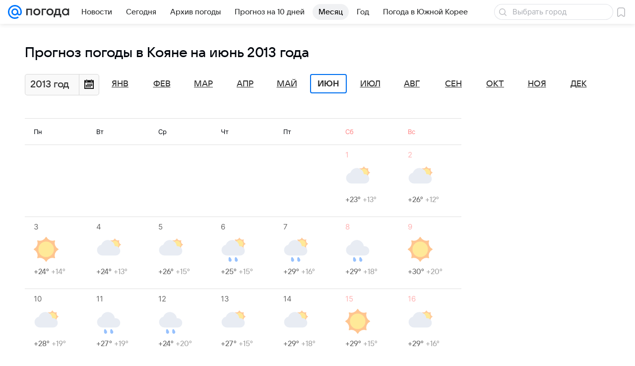

--- FILE ---
content_type: application/javascript
request_url: https://pogoda.mail.ru/-/8900ef430d49f0d97b324d9dba1bb7b7/js/cmpld/web-old/fast-slot.js
body_size: 37640
content:
/*! For license information please see fast-slot.js.LICENSE.txt */
!function(t,e){if("object"==typeof exports&&"object"==typeof module)module.exports=e();else if("function"==typeof define&&define.amd)define([],e);else{var r=e();for(var n in r)("object"==typeof exports?exports:t)[n]=r[n]}}(self,(function(){return function(){var t={6062:function(t,e,r){"use strict";r.r(e),r.d(e,{default:function(){return A}});var n=/^([a-z][a-z0-9]*)/g,o=/^\.([A-z0-9\-_]+)/g,i=/^#([A-z0-9\-_]+)/g,a=/^@([A-z0-9\-_]+)="([^"]+)"/g,s=/^\*(\d+)/g,u=new RegExp('"',"g"),c=/\s+/,l=/-(\w)/g;function f(t){for(var e,r=[],n=[];e=t.pop();){var o=document.createElement(e.tag||"div");for(var i in e.attrs||(e.attrs={}),e.id&&(e.attrs.id=e.id),e.classes&&(e.attrs.class=e.classes.join(" ")),e.attrs)e.attrs.hasOwnProperty(i)&&"length"!==i&&o.setAttribute(i,e.attrs[i]);for(var a=0,s=n;a<s.length;a++){var u=s[a];o.appendChild(u)}for(n.length=0,r.push(o),n.push(o),i=1;i<e.multi;i++){var c=o.cloneNode(!0);r.push(c),n.push(c)}}return[r,n]}function d(t){return t.replace(l,(function(t,e){return e.toUpperCase()}))}function p(t){return null===t.offsetParent}var h,v,m,y,g,b,_,w,E=!1;function S(t,e,r){var n=e.available,o=e.styles;void 0===r&&(r=!1);var i=function(e){return o.some((function(n){for(var o=n.field,i=n.value,a=function(t){return[t,d(t)]}(o),s=0,u=a;s<u.length;s++){var c=u[s],l=e[c];if(l&&l!==i&&"auto"!==l)return r&&console.warn("[Honeypot] detect: property changed",{Bait:t,Field:o,property:e[c],oldValue:i}),!0}}))};if(n){if(!O&&function(t){return T&&T[t]&&!0===T[t]}("checkBaitStylesBeforeUseragentStyles")&&i(window.getComputedStyle(t)))return!0;for(var a=0,s=o;a<s.length;a++){var u=s[a],c=u.field,l=u.value;t.style[c]=l}var f=void 0;if(E)f=window.getComputedStyle(t);else if(E=!0,t.style.setProperty){var p=t.style.getPropertyValue("display");t.style.setProperty("display","inline");var h=(f=window.getComputedStyle(t)).display;if(t.style.setProperty("display",p),"inline"!==h)return r&&console.warn("[Honeypot] detect: property changed",{Bait:t,display:h,oldValue:"inline"}),!0}return i(f)}return!1}function x(t,e){return t=Math.ceil(t),e=Math.floor(e),Math.floor(Math.random()*(e-t))+t}var O=!0,T={},P=[],A=function(){function t(t,e,r){void 0===e&&(e=document.body);try{h=t[0],v=t[1],m=t[2],y=t[3],g=e,T=r}catch(t){console.error(t)}}return t.prototype.check=function(t){void 0===t&&(t=!1);try{if(P.length)return P.some((function(e){return p(e)?(t&&console.warn("[Honeypot] detect: hidden bait",{Function:"checkIfHidden",Bait:e}),!0):S(e,_,t)}));if(1===h.length)return t&&console.warn("[Honeypot] detect: configBaits.length === 1",{ConfigBaits:h}),!0;w=h.map((function(t){var e=t.split(c),r=(t.match(u)||[]).length;if(r>0&&r%2==0)for(var l=null,f=0;f<e.length;f++)if(null===l){var d=(e[f].match(u)||[]).length;d&&d%2&&(l=f)}else e[l]+=" ".concat(e[f]),e[f].includes('"')&&(l=null),e[f]=void 0;return e.filter((function(t){return t})).map((function(t){var e,r={id:null,tag:null,classes:null,attrs:null,multi:1};do{n.lastIndex=0,o.lastIndex=0,i.lastIndex=0,a.lastIndex=0,s.lastIndex=0,(e=n.exec(t))?(t=t.slice(n.lastIndex),r.tag=e[1]):(e=o.exec(t))?(t=t.slice(o.lastIndex),r.classes=r.classes||[],r.classes.push(e[1])):(e=i.exec(t))?(t=t.slice(i.lastIndex),r.id=e[1]):(e=a.exec(t))?(t=t.slice(a.lastIndex),r.attrs=r.attrs||{},r.attrs[e[1]]=e[2]):(e=s.exec(t))&&(t=t.slice(s.lastIndex),r.multi=parseInt(e[1],10))}while(e&&t.length);if(t.length)throw new Error('Unparsed template: "'.concat(t,'"'));return r}))})),D=v,_={available:"function"==typeof window.getComputedStyle,styles:D.map((function(t){var e=t.split(/\s*:\s*/);return{field:e[0],value:e[1]}}))},b=document.createElement("div");var e={position:"absolute",visibility:"hidden",top:"-".concat(x(9e3,12e3),"px")};x(0,10)>5?e.left="-".concat(x(9e3,12e3),"px"):e.right="-".concat(x(9e3,12e3),"px");var r=Object.keys(e);r.sort((function(){return Math.random()-.5}));for(var l=0,d=r;l<d.length;l++){var E=d[l];b.style[E]=e[E]}if(g.appendChild(b),function(t,e){void 0===e&&(e=!1);try{if(t&&(t=t.filter((function(t){return t}))).length)for(var r=document.styleSheets,n=function(n){var o=r[n];if(!o.href&&t.some((function(t){if(o.ownerNode.innerText.includes(t))return e&&console.warn("[Honeypot] detect: css rule is found",{Function:"checkCssRules",Rule:t}),!0})))return{value:!0}},o=r.length;o--;){var i=n(o);if("object"==typeof i)return i.value}}catch(t){}}(y,t))return!0;for(var T=0,A=w;T<A.length;T++){var j=f(A[T]),I=j[0],M=j[1];if(I.length){for(var L=0,C=M;L<C.length;L++){var k=C[L];b.appendChild(k)}if(I.some((function(e){return P.push(e),p(e)?(t&&console.warn("[Honeypot] detect: hidden bait",{Function:"checkIfHidden",Bait:e}),!0):!!S(e,_,t)||void 0})))return!0}}if(function(t,e){void 0===e&&(e=!1);try{if(t&&(t=t.filter((function(t){return t}))).length&&t.some((function(t){var r=document.querySelectorAll(t);return r.length>0&&Array.prototype.every.call(r,(function(r){if(p(r))return e&&console.warn("[Honeypot] detect: hidden element",{Function:"checkSelector",Selector:t,Elem:r}),!0}))})))return!0}catch(t){}}(m,t))return!0}catch(t){return console.error("honeypot detect error",t),!0}finally{O=!1}var D;return!1},t.prototype.destroy=function(){b&&(g.removeChild(b),b=null),P.length=0,O=!0,h=v=m=y=w=_=null},t}()},7969:function(t,e,r){"use strict";r.r(e);var n=[],o={maxSize:500,getLog:function(){return Array.prototype.slice.call(n,0)},clear:function(){n=[]}},i=function(){try{(console.debug||console.log).apply(console,arguments)}catch(t){}},a=function(){try{console.error.apply(console,arguments)}catch(t){}},s=function(){try{console.warn.apply(console,arguments)}catch(t){}};function u(t){return u="function"==typeof Symbol&&"symbol"==typeof Symbol.iterator?function(t){return typeof t}:function(t){return t&&"function"==typeof Symbol&&t.constructor===Symbol&&t!==Symbol.prototype?"symbol":typeof t},u(t)}function c(t){return t&&"object"===u(t)&&!l(t)}function l(t){return"[object Array]"===Object.prototype.toString.call(t)}function f(){for(var t={},e=0;e<arguments.length;++e){var r=arguments[e];for(var n in r)t[n]&&c(t[n])&&c(r[n])?t[n]=f(t[n],r[n]):t[n]=r[n]}return t}function d(t){var e=encodeURIComponent(JSON.stringify(t));return{size:e.length,raw:e}}var p=["p","email","split","utm","r","pgid","o_ss","o_v"],h=!1;function v(){this._batchesByUrls={},this._timeoutId=null,this._config={maxBatchSize:6e4,maxChunkSize:4e3,timeout:1e3,idle:!1},"undefined"!=typeof window&&"function"==typeof window.addEventListener&&window.addEventListener("beforeunload",this.process.bind(this,!0))}function m(t){return"s".concat(t,"s").replace(/s+/g,"s").replace(/^s$/g,"")}function y(t){for(var e in t)void 0!==t[e]&&null!==t[e]||delete t[e];return t}function g(t,e){for(var r=-1,n=0;n<t.length;n++)if(e===t[n]){r=n;break}return r}v.prototype.setConfig=function(t){if(!h)return t.timeout=Math.max(1e3,t.timeout||0),this._config=f(this._config,t),void(h=!0);var e=[];for(var r in t)r in this._config?e.push(r):this._config[r]=t[r];e.length&&s("Queue config field(s) "+e.join(", ")+" are already set and can't be modified")},v.prototype.getConfig=function(){return f(this._config,{})},v.prototype.push=function(t,e){!function(t){for(n.push(t);n.length>o.maxSize;)n.shift()}(e);var r=t+"/batch?"+v._buildQueryString(e),i=d(e=v._stringifyParams(e));if(i.size+2>this._config.maxBatchSize)a("Radar #"+e.uid+" body is too long: "+i.raw);else{this._batchesByUrls[r]||(this._batchesByUrls[r]=[[]]);var s,u=this._batchesByUrls[r];for(s=0;s<u.length;++s){var c=u[s];if(d(c.concat([e])).size<=this._config.maxBatchSize){c.push(e);break}}s===u.length&&u.push([e]),this._timeoutId||"function"!=typeof setTimeout||(this._timeoutId=setTimeout(this.process.bind(this),this._config.timeout))}},v.prototype.process=function(t){for(var e in clearTimeout(this._timeoutId),this._timeoutId=null,this._batchesByUrls){for(var r=this._batchesByUrls[e],n=0;n<r.length;++n)this._send(e,r[n],t);delete this._batchesByUrls[e]}},v.prototype.isIdle=function(){return this._config.idle},v._buildQueryString=function(t){for(var e=[],r=0;r<p.length;++r){var n=p[r],o="string"==typeof t[n]?t[n]:v._JsonStringify(t[n],n);delete t[n],void 0!==o&&o.length&&e.push(encodeURIComponent(n)+"="+encodeURIComponent(o))}var i=[];for(var a in t.baseQuery)i.push(a);i=i.sort();for(var s=0;s<i.length;++s){var u=i[s];e.push(encodeURIComponent(u)+"="+encodeURIComponent(t.baseQuery[u]))}return delete t.baseQuery,e.join("&")},v.prototype._send=function(t,e,r){var n={url:t,data:"batch="+encodeURIComponent(JSON.stringify(e)),type:"POST",async:!0};if(!this._config.idle)if("undefined"!=typeof XMLHttpRequest||navigator.sendBeacon)if(r&&window.navigator.sendBeacon)window.navigator.sendBeacon(n.url,n.data);else try{var o=new XMLHttpRequest;if("function"==typeof this._config.beforeSend&&!this._config.beforeSend(o,n))return void o.abort();o.open(n.type,n.url,n.async),o.withCredentials=!this._config.withoutCredentials,o.send(n.data)}catch(t){a("xray.send failed:",t)}else fetch(t,{method:n.type,body:n.data}).catch((function(t){a("XRay send failed:",t)}))},v._stringifyParams=function(t){var e={};for(var r in t)"i"!==r?e[r]="string"==typeof t[r]?t[r]:v._JsonStringify(t[r],r):e.i=v._stringifyI(t.i);return e},v._stringifyI=function(t){var e=[];for(var r in t){var n=t[r];e.push(r+":"+n)}return e.join(",")},v._JsonStringify=function(t,e){try{return JSON.stringify(t)}catch(t){a("Radar # cannot serialize value of param field "+e)}};var b=0,_=["radarPrefix","split","r","pgid","utm","o_ss","o_v"],w=!1,E=new v,S="xray_not_configured";function x(){this._config={xrayRadarUrl:"https://xray.mail.ru",pgid:(Date.now()+Math.random()).toString(36),radarPrefix:"",r:"undefined"!=typeof document&&document.referrer||"",defaultParams:{p:"mail",t_feature:"",v:1,skipdwh:!1}}}x.prototype.logger=o,x.prototype.setConfig=function(t,e){t=t||{},w&&this._deleteProtectedParams(t),this.unsafeSetConfig(t,e)},x.prototype.unsafeSetConfig=function(t,e){w=!0,(t=t||{}).split&&(t.split=m(t.split)),t.defaultParams&&t.defaultParams.i&&(t.defaultParams.i=this._formatIntervals(t.defaultParams.i),delete this._config.defaultParams.i),this._config=e?t:f(this._config,t),t.gaTrackingId&&this._initGA(t.gaTrackingId)},x.prototype._deleteProtectedParams=function(t){for(var e=0;e<_.length;++e)delete t[_[e]];return t},x.prototype.addSplit=function(t){this._config.split=m("".concat(this._config.split||"","s").concat(t))},x.prototype.getConfig=function(){return f(this._config,{})},x.prototype.getTotalSended=function(){return b},x.prototype.setQueueConfig=v.prototype.setConfig.bind(E),x.prototype.getQueueConfig=v.prototype.getConfig.bind(E),x.prototype.getInstanceCopy=function(){var t=new x;return w=!1,t.setConfig(this._config,!0),t},x.prototype.send=function(t,e,r){this._send(t,e,r,!0)},x.prototype._send=function(t,e,r,n){if(n&&!w&&t!==S){var o=e||{};o.t=t,this._logOwnError(o,S),s("Your xray instance is not configured")}if(e=f(e||{},{}),this._config.middlewares)for(var u=0;u<this._config.middlewares.length;u++){var c=(0,this._config.middlewares[u])(t,e,r);t=c.t,e=c.params,r=c.ga}t=l(t)?t.join("_"):t,e.i&&(e.i=this._formatIntervals(e.i)),(e=f(this._config.defaultParams,this._config.expid?{dwh:{expid:this._config.expid}}:{},e,{t:t,split:this._config.split,r:this._config.r,pgid:this._config.pgid,utm:this._config.utm,o_ss:this._config.o_ss,o_v:this._config.o_v,baseQuery:this._config.baseQuery,uid:b++})).skipdwh&&e.dwh&&delete e.dwh;for(var d=[e.t_feature,this._config.radarPrefix],p=0;p<d.length;++p)d[p]&&(e.t=d[p]+"_"+e.t);delete e.t_feature;try{e=this._validateParams(e,n)}catch(t){return i("xray",e.uid,e),void a(t.message)}if(this._config.verbose&&i("xray",e.uid,e.t,e,r?"GA: "+!!r:void 0),E.push(this._config.xrayRadarUrl,e),!0!==r||this._config.gaTrackingId){var h="string"==typeof r?r:this._config.gaTrackingId;if(r&&h&&!E.isIdle()){if(e.i){for(var v in e.i)this._sendGA(t+"_"+v,e.i[v],h);return}this._sendGA(t,e.v,h)}}else a("Radar #"+e.uid+": no GA tracking id specified")},x.prototype.sendImmediately=function(t,e,r){this.send(t,e,r),E.process()},x.prototype.addMiddleware=function(t){this._config.middlewares||(this._config.middlewares=[]),-1===g(this._config.middlewares,t)&&this._config.middlewares.push(t)},x.prototype.removeMiddleware=function(t){if(this._config.middlewares){var e=g(this._config.middlewares,t);e>-1&&this._config.middlewares.splice(e,1)}},x.prototype._sendGA=function(t,e,r){"function"!=typeof gtag&&this._initGA(r);var n=t.split(/_/g),o=n[1]||n[0],i=n[1]?n[0]:"",a=n.slice(2).join("_"),s={value:e,send_to:r};i&&(s.event_category=i),a&&(s.event_label=a),gtag("event",o,s)},x.prototype._initGA=function(t){if(!window.gtag){var e=document.createElement("script");e.src="https://www.googletagmanager.com/gtag/js?id="+t,e.type="text/javascript",document.getElementsByTagName("head")[0].appendChild(e),window.dataLayer=window.dataLayer||[],window.gtag=function(){window.dataLayer.push(arguments)},gtag("js",new Date)}gtag("config",t,{send_page_view:!1})},x.prototype._logOwnError=function(t,e,r){var n="xray_err",o=n,i=t.p;i&&(i.length+8+1>32&&(i=i.slice(0,23)),o="".concat(i,"_").concat(n));var a=t.t;a.length>64&&(a=a.slice(0,64)),this._send(e,{skipdwh:!0,rlog:o,rlog_message:{t:a,err:e,value:r}},!1,!1)},x.prototype._validateParams=function(t,e){(t=y(t)).rlog&&-1!==t.rlog.indexOf(".")&&(e&&this._logOwnError(t,"xray_rlog_dot_error",t.rlog),a("Radar #".concat(t.uid,": rlog can not contain file extension")),delete t.rlog,delete t.rlog_message),t.rlog&&t.rlog_message||(t.rlog_message&&(e&&this._logOwnError(t,"xray_rlog_msg_abs"),a("Radar #".concat(t.uid,": rlog_message would not be sent without rlog"))),delete t.rlog,delete t.rlog_message),function(t){for(var e in t)if(Object.prototype.hasOwnProperty.call(t,e))return!1;return!0}(t.dwh)&&delete t.dwh;var r={32:[t.p,t.rlog],64:[t.p+"_"+t.t]};for(var n in t.i)r[32].push(n),r[64].push(t.p+"_"+t.t+"_"+n);for(var o in r)for(var i=r[o],s=0;s<i.length;++s)if(i[s]&&i[s].length>o)throw e&&this._logOwnError(t,"xray_too_long",i[s].slice(0,o)),new Error("Radar #".concat(t.uid,": value is too long: ").concat(r[o][s])+" (len: ".concat(i[s].length,", limit: ").concat(o,")"));return t},x.prototype._formatIntervals=function(t){if(c(t))return t;var e={};if(l(t)){for(var r=0;r<t.length;++r){var n=t[r].split(":");e[n[0]]=+n[1]||this._config.defaultParams.v}return e}if("string"==typeof t){var o=t.split(",");return this._formatIntervals(o)}};var O=new x;function T(t,e){for(var r=t.split("&"),n=r[0],o={},i=1;i<r.length;++i){var a=r[i].split("="),s=decodeURIComponent(a[0]),u=decodeURIComponent(a[1]);try{u=JSON.parse(u)}catch(t){}o[s]=u}(e=e||{}).immediately?O.sendImmediately(n,o,e.ga):O.send(n,o,e.ga)}T.setConfig=function(t){O.setConfig(y({verbose:t.verbose,pgid:t.pgid,split:t.split,xrayRadarUrl:t.xrayRadarUrl||t.XRAY_RADAR_URL,radarPrefix:t.radarPrefix||t.RadarPrefix,utm:t.utm,o_ss:t.o_ss,o_v:t.o_v,baseQuery:t.baseQuery,gaTrackingId:t.gaTrackingId||t.GA_TRACKING_ID,defaultParams:t.defaultParams||y({p:t.project,email:t.ActiveEmail})})),O.setQueueConfig(y({maxBatchSize:t.MAX_BATCH_SIZE,maxChunkSize:t.MAX_CHUNK_SIZE,beforeSend:t.beforeSend,timeout:t.timeout,idle:t.idle,withoutCredentials:t.withoutCredentials}))},T.getConfig=x.prototype.getConfig.bind(O),T.addSplit=x.prototype.addSplit.bind(O),T.unsafeSetConfig=x.prototype.unsafeSetConfig.bind(O),T.setQueueConfig=x.prototype.setQueueConfig.bind(O),T.getQueueConfig=x.prototype.getQueueConfig.bind(O),T.getTotalSended=x.prototype.getTotalSended.bind(O),T.send=x.prototype.send.bind(O),T.sendImmediately=x.prototype.sendImmediately.bind(O),T.getInstanceCopy=x.prototype.getInstanceCopy.bind(O),T.addMiddleware=x.prototype.addMiddleware.bind(O),T.removeMiddleware=x.prototype.removeMiddleware.bind(O),e.default=T},6486:function(t,e,r){var n=r(4994),o=r(3738),i=n(r(9293)),a=n(r(361));function s(){"use strict";s=function(){return e};var t,e={},r=Object.prototype,n=r.hasOwnProperty,i=Object.defineProperty||function(t,e,r){t[e]=r.value},a="function"==typeof Symbol?Symbol:{},u=a.iterator||"@@iterator",c=a.asyncIterator||"@@asyncIterator",l=a.toStringTag||"@@toStringTag";function f(t,e,r){return Object.defineProperty(t,e,{value:r,enumerable:!0,configurable:!0,writable:!0}),t[e]}try{f({},"")}catch(t){f=function(t,e,r){return t[e]=r}}function d(t,e,r,n){var o=e&&e.prototype instanceof b?e:b,a=Object.create(o.prototype),s=new L(n||[]);return i(a,"_invoke",{value:A(t,r,s)}),a}function p(t,e,r){try{return{type:"normal",arg:t.call(e,r)}}catch(t){return{type:"throw",arg:t}}}e.wrap=d;var h="suspendedStart",v="suspendedYield",m="executing",y="completed",g={};function b(){}function _(){}function w(){}var E={};f(E,u,(function(){return this}));var S=Object.getPrototypeOf,x=S&&S(S(C([])));x&&x!==r&&n.call(x,u)&&(E=x);var O=w.prototype=b.prototype=Object.create(E);function T(t){["next","throw","return"].forEach((function(e){f(t,e,(function(t){return this._invoke(e,t)}))}))}function P(t,e){function r(i,a,s,u){var c=p(t[i],t,a);if("throw"!==c.type){var l=c.arg,f=l.value;return f&&"object"==o(f)&&n.call(f,"__await")?e.resolve(f.__await).then((function(t){r("next",t,s,u)}),(function(t){r("throw",t,s,u)})):e.resolve(f).then((function(t){l.value=t,s(l)}),(function(t){return r("throw",t,s,u)}))}u(c.arg)}var a;i(this,"_invoke",{value:function(t,n){function o(){return new e((function(e,o){r(t,n,e,o)}))}return a=a?a.then(o,o):o()}})}function A(e,r,n){var o=h;return function(i,a){if(o===m)throw Error("Generator is already running");if(o===y){if("throw"===i)throw a;return{value:t,done:!0}}for(n.method=i,n.arg=a;;){var s=n.delegate;if(s){var u=j(s,n);if(u){if(u===g)continue;return u}}if("next"===n.method)n.sent=n._sent=n.arg;else if("throw"===n.method){if(o===h)throw o=y,n.arg;n.dispatchException(n.arg)}else"return"===n.method&&n.abrupt("return",n.arg);o=m;var c=p(e,r,n);if("normal"===c.type){if(o=n.done?y:v,c.arg===g)continue;return{value:c.arg,done:n.done}}"throw"===c.type&&(o=y,n.method="throw",n.arg=c.arg)}}}function j(e,r){var n=r.method,o=e.iterator[n];if(o===t)return r.delegate=null,"throw"===n&&e.iterator.return&&(r.method="return",r.arg=t,j(e,r),"throw"===r.method)||"return"!==n&&(r.method="throw",r.arg=new TypeError("The iterator does not provide a '"+n+"' method")),g;var i=p(o,e.iterator,r.arg);if("throw"===i.type)return r.method="throw",r.arg=i.arg,r.delegate=null,g;var a=i.arg;return a?a.done?(r[e.resultName]=a.value,r.next=e.nextLoc,"return"!==r.method&&(r.method="next",r.arg=t),r.delegate=null,g):a:(r.method="throw",r.arg=new TypeError("iterator result is not an object"),r.delegate=null,g)}function I(t){var e={tryLoc:t[0]};1 in t&&(e.catchLoc=t[1]),2 in t&&(e.finallyLoc=t[2],e.afterLoc=t[3]),this.tryEntries.push(e)}function M(t){var e=t.completion||{};e.type="normal",delete e.arg,t.completion=e}function L(t){this.tryEntries=[{tryLoc:"root"}],t.forEach(I,this),this.reset(!0)}function C(e){if(e||""===e){var r=e[u];if(r)return r.call(e);if("function"==typeof e.next)return e;if(!isNaN(e.length)){var i=-1,a=function r(){for(;++i<e.length;)if(n.call(e,i))return r.value=e[i],r.done=!1,r;return r.value=t,r.done=!0,r};return a.next=a}}throw new TypeError(o(e)+" is not iterable")}return _.prototype=w,i(O,"constructor",{value:w,configurable:!0}),i(w,"constructor",{value:_,configurable:!0}),_.displayName=f(w,l,"GeneratorFunction"),e.isGeneratorFunction=function(t){var e="function"==typeof t&&t.constructor;return!!e&&(e===_||"GeneratorFunction"===(e.displayName||e.name))},e.mark=function(t){return Object.setPrototypeOf?Object.setPrototypeOf(t,w):(t.__proto__=w,f(t,l,"GeneratorFunction")),t.prototype=Object.create(O),t},e.awrap=function(t){return{__await:t}},T(P.prototype),f(P.prototype,c,(function(){return this})),e.AsyncIterator=P,e.async=function(t,r,n,o,i){void 0===i&&(i=Promise);var a=new P(d(t,r,n,o),i);return e.isGeneratorFunction(r)?a:a.next().then((function(t){return t.done?t.value:a.next()}))},T(O),f(O,l,"Generator"),f(O,u,(function(){return this})),f(O,"toString",(function(){return"[object Generator]"})),e.keys=function(t){var e=Object(t),r=[];for(var n in e)r.push(n);return r.reverse(),function t(){for(;r.length;){var n=r.pop();if(n in e)return t.value=n,t.done=!1,t}return t.done=!0,t}},e.values=C,L.prototype={constructor:L,reset:function(e){if(this.prev=0,this.next=0,this.sent=this._sent=t,this.done=!1,this.delegate=null,this.method="next",this.arg=t,this.tryEntries.forEach(M),!e)for(var r in this)"t"===r.charAt(0)&&n.call(this,r)&&!isNaN(+r.slice(1))&&(this[r]=t)},stop:function(){this.done=!0;var t=this.tryEntries[0].completion;if("throw"===t.type)throw t.arg;return this.rval},dispatchException:function(e){if(this.done)throw e;var r=this;function o(n,o){return s.type="throw",s.arg=e,r.next=n,o&&(r.method="next",r.arg=t),!!o}for(var i=this.tryEntries.length-1;i>=0;--i){var a=this.tryEntries[i],s=a.completion;if("root"===a.tryLoc)return o("end");if(a.tryLoc<=this.prev){var u=n.call(a,"catchLoc"),c=n.call(a,"finallyLoc");if(u&&c){if(this.prev<a.catchLoc)return o(a.catchLoc,!0);if(this.prev<a.finallyLoc)return o(a.finallyLoc)}else if(u){if(this.prev<a.catchLoc)return o(a.catchLoc,!0)}else{if(!c)throw Error("try statement without catch or finally");if(this.prev<a.finallyLoc)return o(a.finallyLoc)}}}},abrupt:function(t,e){for(var r=this.tryEntries.length-1;r>=0;--r){var o=this.tryEntries[r];if(o.tryLoc<=this.prev&&n.call(o,"finallyLoc")&&this.prev<o.finallyLoc){var i=o;break}}i&&("break"===t||"continue"===t)&&i.tryLoc<=e&&e<=i.finallyLoc&&(i=null);var a=i?i.completion:{};return a.type=t,a.arg=e,i?(this.method="next",this.next=i.finallyLoc,g):this.complete(a)},complete:function(t,e){if("throw"===t.type)throw t.arg;return"break"===t.type||"continue"===t.type?this.next=t.arg:"return"===t.type?(this.rval=this.arg=t.arg,this.method="return",this.next="end"):"normal"===t.type&&e&&(this.next=e),g},finish:function(t){for(var e=this.tryEntries.length-1;e>=0;--e){var r=this.tryEntries[e];if(r.finallyLoc===t)return this.complete(r.completion,r.afterLoc),M(r),g}},catch:function(t){for(var e=this.tryEntries.length-1;e>=0;--e){var r=this.tryEntries[e];if(r.tryLoc===t){var n=r.completion;if("throw"===n.type){var o=n.arg;M(r)}return o}}throw Error("illegal catch attempt")},delegateYield:function(e,r,n){return this.delegate={iterator:C(e),resultName:r,nextLoc:n},"next"===this.method&&(this.arg=t),g}},e}var u=function(){var t=(0,i.default)(s().mark((function t(){var e,r;return s().wrap((function(t){for(;;)switch(t.prev=t.next){case 0:if("undefined"==typeof window){t.next=6;break}return t.next=3,window.xray;case 3:t.t0=t.sent,t.next=7;break;case 6:t.t0=null;case 7:if(e=t.t0,r="undefined"!=typeof window?window.xrayOptions&&window.xrayOptions.dwhLogger:null,e&&r){t.next=11;break}return t.abrupt("return");case 11:new a.default({xray:e}).initialize({config:{options:r.options,asyncTarget:"init"}});case 13:case"end":return t.stop()}}),t)})));return function(){return t.apply(this,arguments)}}();u()},1331:function(t,e,r){var n=r(4994)(r(7969)),o=(window.xrayOptions||{}).global;o&&(n.default.setConfig(o),window.xray=n.default)},5725:function(t,e,r){var n=r(4994)(r(3738));!function(t){var e={};function r(n){if(e[n])return e[n].exports;var o=e[n]={i:n,l:!1,exports:{}};return t[n].call(o.exports,o,o.exports,r),o.l=!0,o.exports}r.m=t,r.c=e,r.i=function(t){return t},r.d=function(t,e,n){r.o(t,e)||Object.defineProperty(t,e,{configurable:!1,enumerable:!0,get:n})},r.n=function(t){var e=t&&t.__esModule?function(){return t.default}:function(){return t};return r.d(e,"a",e),e},r.o=function(t,e){return Object.prototype.hasOwnProperty.call(t,e)},r.p="",r(r.s=130)}([function(t,e,r){"use strict";var n=r(17),o=Function.prototype,i=o.call,a=n&&o.bind.bind(i,i);t.exports=n?a:function(t){return function(){return i.apply(t,arguments)}}},function(t,e,r){"use strict";t.exports=function(t){try{return!!t()}catch(t){return!0}}},function(t,e,r){"use strict";var n=r(51),o=n.all;t.exports=n.IS_HTMLDDA?function(t){return"function"==typeof t||t===o}:function(t){return"function"==typeof t}},function(t,e,r){"use strict";var n=r(0),o=r(13),i=n({}.hasOwnProperty);t.exports=Object.hasOwn||function(t,e){return i(o(t),e)}},function(t,e,r){"use strict";var n=r(1);t.exports=!n((function(){return 7!==Object.defineProperty({},1,{get:function(){return 7}})[1]}))},function(t,e,r){"use strict";var o=r(6),i=r(36).f,a=r(48),s=r(29),u=r(30),c=r(95),l=r(105);t.exports=function(t,e){var r,f,d,p,h,v=t.target,m=t.global,y=t.stat;if(r=m?o:y?o[v]||u(v,{}):(o[v]||{}).prototype)for(f in e){if(p=e[f],d=t.dontCallGetSet?(h=i(r,f))&&h.value:r[f],!l(m?f:v+(y?".":"#")+f,t.forced)&&void 0!==d){if((0,n.default)(p)==(0,n.default)(d))continue;c(p,d)}(t.sham||d&&d.sham)&&a(p,"sham",!0),s(r,f,p,t)}}},function(t,e,r){"use strict";(function(e){var r=function(t){return t&&t.Math===Math&&t};t.exports=r("object"==("undefined"==typeof globalThis?"undefined":(0,n.default)(globalThis))&&globalThis)||r("object"==("undefined"==typeof window?"undefined":(0,n.default)(window))&&window)||r("object"==("undefined"==typeof self?"undefined":(0,n.default)(self))&&self)||r("object"==(0,n.default)(e)&&e)||function(){return this}()||this||Function("return this")()}).call(e,r(27))},function(t,e,r){"use strict";var n=r(6),o=r(19),i=r(3),a=r(44),s=r(15),u=r(70),c=n.Symbol,l=o("wks"),f=u?c.for||c:c&&c.withoutSetter||a;t.exports=function(t){return i(l,t)||(l[t]=s&&i(c,t)?c[t]:f("Symbol."+t)),l[t]}},function(t,e,r){"use strict";var n=r(17),o=Function.prototype.call;t.exports=n?o.bind(o):function(){return o.apply(o,arguments)}},function(t,e,r){"use strict";var n=r(4),o=r(56),i=r(71),a=r(10),s=r(26),u=TypeError,c=Object.defineProperty,l=Object.getOwnPropertyDescriptor,f="enumerable",d="configurable",p="writable";e.f=n?i?function(t,e,r){if(a(t),e=s(e),a(r),"function"==typeof t&&"prototype"===e&&"value"in r&&p in r&&!r[p]){var n=l(t,e);n&&n[p]&&(t[e]=r.value,r={configurable:d in r?r[d]:n[d],enumerable:f in r?r[f]:n[f],writable:!1})}return c(t,e,r)}:c:function(t,e,r){if(a(t),e=s(e),a(r),o)try{return c(t,e,r)}catch(t){}if("get"in r||"set"in r)throw new u("Accessors not supported");return"value"in r&&(t[e]=r.value),t}},function(t,e,r){"use strict";var n=r(12),o=String,i=TypeError;t.exports=function(t){if(n(t))return t;throw new i(o(t)+" is not an object")}},function(t,e,r){"use strict";var n=r(6),o=r(2);t.exports=function(t,e){return arguments.length<2?(r=n[t],o(r)?r:void 0):n[t]&&n[t][e];var r}},function(t,e,r){"use strict";var o=r(2),i=r(51),a=i.all;t.exports=i.IS_HTMLDDA?function(t){return"object"==(0,n.default)(t)?null!==t:o(t)||t===a}:function(t){return"object"==(0,n.default)(t)?null!==t:o(t)}},function(t,e,r){"use strict";var n=r(67),o=Object;t.exports=function(t){return o(n(t))}},function(t,e,r){"use strict";var n=r(0),o=n({}.toString),i=n("".slice);t.exports=function(t){return i(o(t),8,-1)}},function(t,e,r){"use strict";var n=r(97),o=r(1),i=r(6).String;t.exports=!!Object.getOwnPropertySymbols&&!o((function(){var t=Symbol("symbol detection");return!i(t)||!(Object(t)instanceof Symbol)||!Symbol.sham&&n&&n<41}))},function(t,e,r){"use strict";var n=r(33),o=r(67);t.exports=function(t){return n(o(t))}},function(t,e,r){"use strict";var n=r(1);t.exports=!n((function(){var t=function(){}.bind();return"function"!=typeof t||t.hasOwnProperty("prototype")}))},function(t,e,r){"use strict";var n=r(115);t.exports=function(t){return n(t.length)}},function(t,e,r){"use strict";var n=r(61),o=r(40);(t.exports=function(t,e){return o[t]||(o[t]=void 0!==e?e:{})})("versions",[]).push({version:"3.33.2",mode:n?"pure":"global",copyright:"© 2014-2023 Denis Pushkarev (zloirock.ru)",license:"https://github.com/zloirock/core-js/blob/v3.33.2/LICENSE",source:"https://github.com/zloirock/core-js"})},function(t,e,r){"use strict";var n=r(2),o=r(43),i=TypeError;t.exports=function(t){if(n(t))return t;throw new i(o(t)+" is not a function")}},function(t,e,r){"use strict";t.exports=function(t,e){return{enumerable:!(1&t),configurable:!(2&t),writable:!(4&t),value:e}}},function(t,e,r){"use strict";t.exports={}},function(t,e,r){"use strict";var o=r(11),i=r(2),a=r(65),s=r(70),u=Object;t.exports=s?function(t){return"symbol"==(0,n.default)(t)}:function(t){var e=o("Symbol");return i(e)&&a(e.prototype,u(t))}},function(t,e,r){"use strict";e.f=Object.getOwnPropertySymbols},function(t,e,r){"use strict";var n=r(66),o=r(31);t.exports=Object.keys||function(t){return n(t,o)}},function(t,e,r){"use strict";var n=r(116),o=r(23);t.exports=function(t){var e=n(t,"string");return o(e)?e:e+""}},function(t,e){var r;r=function(){return this}();try{r=r||Function("return this")()||(0,eval)("this")}catch(t){"object"===("undefined"==typeof window?"undefined":(0,n.default)(window))&&(r=window)}t.exports=r},function(t,e,r){"use strict";var n=r(117),o=r(2),i=r(14),a=r(7)("toStringTag"),s=Object,u="Arguments"===i(function(){return arguments}());t.exports=n?i:function(t){var e,r,n;return void 0===t?"Undefined":null===t?"Null":"string"==typeof(r=function(t,e){try{return t[e]}catch(t){}}(e=s(t),a))?r:u?i(e):"Object"===(n=i(e))&&o(e.callee)?"Arguments":n}},function(t,e,r){"use strict";var n=r(2),o=r(9),i=r(63),a=r(30);t.exports=function(t,e,r,s){s||(s={});var u=s.enumerable,c=void 0!==s.name?s.name:e;if(n(r)&&i(r,c,s),s.global)u?t[e]=r:a(e,r);else{try{s.unsafe?t[e]&&(u=!0):delete t[e]}catch(t){}u?t[e]=r:o.f(t,e,{value:r,enumerable:!1,configurable:!s.nonConfigurable,writable:!s.nonWritable})}return t}},function(t,e,r){"use strict";var n=r(6),o=Object.defineProperty;t.exports=function(t,e){try{o(n,t,{value:e,configurable:!0,writable:!0})}catch(r){n[t]=e}return e}},function(t,e,r){"use strict";t.exports=["constructor","hasOwnProperty","isPrototypeOf","propertyIsEnumerable","toLocaleString","toString","valueOf"]},function(t,e,r){"use strict";var n=r(20),o=r(34);t.exports=function(t,e){var r=t[e];return o(r)?void 0:n(r)}},function(t,e,r){"use strict";var n=r(0),o=r(1),i=r(14),a=Object,s=n("".split);t.exports=o((function(){return!a("z").propertyIsEnumerable(0)}))?function(t){return"String"===i(t)?s(t,""):a(t)}:a},function(t,e,r){"use strict";t.exports=function(t){return null==t}},function(t,e,r){"use strict";var n,o=r(10),i=r(64),a=r(31),s=r(22),u=r(103),c=r(52),l=r(39),f="prototype",d="script",p=l("IE_PROTO"),h=function(){},v=function(t){return"<"+d+">"+t+"</"+d+">"},m=function(t){t.write(v("")),t.close();var e=t.parentWindow.Object;return t=null,e},y=function(){try{n=new ActiveXObject("htmlfile")}catch(t){}var t,e,r;y="undefined"!=typeof document?document.domain&&n?m(n):(e=c("iframe"),r="java"+d+":",e.style.display="none",u.appendChild(e),e.src=String(r),(t=e.contentWindow.document).open(),t.write(v("document.F=Object")),t.close(),t.F):m(n);for(var o=a.length;o--;)delete y[f][a[o]];return y()};s[p]=!0,t.exports=Object.create||function(t,e){var r;return null!==t?(h[f]=o(t),r=new h,h[f]=null,r[p]=t):r=y(),void 0===e?r:i.f(r,e)}},function(t,e,r){"use strict";var n=r(4),o=r(8),i=r(38),a=r(21),s=r(16),u=r(26),c=r(3),l=r(56),f=Object.getOwnPropertyDescriptor;e.f=n?f:function(t,e){if(t=s(t),e=u(e),l)try{return f(t,e)}catch(t){}if(c(t,e))return a(!o(i.f,t,e),t[e])}},function(t,e,r){"use strict";var n=r(66),o=r(31).concat("length","prototype");e.f=Object.getOwnPropertyNames||function(t){return n(t,o)}},function(t,e,r){"use strict";var n={}.propertyIsEnumerable,o=Object.getOwnPropertyDescriptor,i=o&&!n.call({1:2},1);e.f=i?function(t){var e=o(this,t);return!!e&&e.enumerable}:n},function(t,e,r){"use strict";var n=r(19),o=r(44),i=n("keys");t.exports=function(t){return i[t]||(i[t]=o(t))}},function(t,e,r){"use strict";var n=r(6),o=r(30),i="__core-js_shared__",a=n[i]||o(i,{});t.exports=a},function(t,e,r){"use strict";var n=r(69),o=Math.max,i=Math.min;t.exports=function(t,e){var r=n(t);return r<0?o(r+e,0):i(r,e)}},function(t,e,r){"use strict";var n=r(28),o=String;t.exports=function(t){if("Symbol"===n(t))throw new TypeError("Cannot convert a Symbol value to a string");return o(t)}},function(t,e,r){"use strict";var n=String;t.exports=function(t){try{return n(t)}catch(t){return"Object"}}},function(t,e,r){"use strict";var n=r(0),o=0,i=Math.random(),a=n(1..toString);t.exports=function(t){return"Symbol("+(void 0===t?"":t)+")_"+a(++o+i,36)}},function(t,e,r){"use strict";var n=r(7),o=r(35),i=r(9).f,a=n("unscopables"),s=Array.prototype;void 0===s[a]&&i(s,a,{configurable:!0,value:o(null)}),t.exports=function(t){s[a][t]=!0}},function(t,e,r){"use strict";var n=r(53),o=r(0),i=r(33),a=r(13),s=r(18),u=r(92),c=o([].push),l=function(t){var e=1===t,r=2===t,o=3===t,l=4===t,f=6===t,d=7===t,p=5===t||f;return function(h,v,m,y){for(var g,b,_=a(h),w=i(_),E=n(v,m),S=s(w),x=0,O=y||u,T=e?O(h,S):r||d?O(h,0):void 0;S>x;x++)if((p||x in w)&&(b=E(g=w[x],x,_),t))if(e)T[x]=b;else if(b)switch(t){case 3:return!0;case 5:return g;case 6:return x;case 2:c(T,g)}else switch(t){case 4:return!1;case 7:c(T,g)}return f?-1:o||l?l:T}};t.exports={forEach:l(0),map:l(1),filter:l(2),some:l(3),every:l(4),find:l(5),findIndex:l(6),filterReject:l(7)}},function(t,e,r){"use strict";var n=r(0);t.exports=n([].slice)},function(t,e,r){"use strict";var n=r(4),o=r(9),i=r(21);t.exports=n?function(t,e,r){return o.f(t,e,i(1,r))}:function(t,e,r){return t[e]=r,t}},function(t,e,r){"use strict";var n=r(26),o=r(9),i=r(21);t.exports=function(t,e,r){var a=n(e);a in t?o.f(t,a,i(0,r)):t[a]=r}},function(t,e,r){"use strict";var n=r(63),o=r(9);t.exports=function(t,e,r){return r.get&&n(r.get,e,{getter:!0}),r.set&&n(r.set,e,{setter:!0}),o.f(t,e,r)}},function(t,e,r){"use strict";var o="object"==("undefined"==typeof document?"undefined":(0,n.default)(document))&&document.all,i=void 0===o&&void 0!==o;t.exports={all:o,IS_HTMLDDA:i}},function(t,e,r){"use strict";var n=r(6),o=r(12),i=n.document,a=o(i)&&o(i.createElement);t.exports=function(t){return a?i.createElement(t):{}}},function(t,e,r){"use strict";var n=r(100),o=r(20),i=r(17),a=n(n.bind);t.exports=function(t,e){return o(t),void 0===e?t:i?a(t,e):function(){return t.apply(e,arguments)}}},function(t,e,r){"use strict";var n=r(4),o=r(3),i=Function.prototype,a=n&&Object.getOwnPropertyDescriptor,s=o(i,"name"),u=s&&"something"===function(){}.name,c=s&&(!n||n&&a(i,"name").configurable);t.exports={EXISTS:s,PROPER:u,CONFIGURABLE:c}},function(t,e,r){"use strict";var n=r(28),o=r(32),i=r(34),a=r(62),s=r(7)("iterator");t.exports=function(t){if(!i(t))return o(t,s)||o(t,"@@iterator")||a[n(t)]}},function(t,e,r){"use strict";var n=r(4),o=r(1),i=r(52);t.exports=!n&&!o((function(){return 7!==Object.defineProperty(i("div"),"a",{get:function(){return 7}}).a}))},function(t,e,r){"use strict";var n=r(0),o=r(2),i=r(40),a=n(Function.toString);o(i.inspectSource)||(i.inspectSource=function(t){return a(t)}),t.exports=i.inspectSource},function(t,e,r){"use strict";var n,o,i,a=r(118),s=r(6),u=r(12),c=r(48),l=r(3),f=r(40),d=r(39),p=r(22),h="Object already initialized",v=s.TypeError,m=s.WeakMap;if(a||f.state){var y=f.state||(f.state=new m);y.get=y.get,y.has=y.has,y.set=y.set,n=function(t,e){if(y.has(t))throw new v(h);return e.facade=t,y.set(t,e),e},o=function(t){return y.get(t)||{}},i=function(t){return y.has(t)}}else{var g=d("state");p[g]=!0,n=function(t,e){if(l(t,g))throw new v(h);return e.facade=t,c(t,g,e),e},o=function(t){return l(t,g)?t[g]:{}},i=function(t){return l(t,g)}}t.exports={set:n,get:o,has:i,enforce:function(t){return i(t)?o(t):n(t,{})},getterFor:function(t){return function(e){var r;if(!u(e)||(r=o(e)).type!==t)throw new v("Incompatible receiver, "+t+" required");return r}}}},function(t,e,r){"use strict";var n=r(14);t.exports=Array.isArray||function(t){return"Array"===n(t)}},function(t,e,r){"use strict";var n=r(0),o=r(1),i=r(2),a=r(28),s=r(11),u=r(57),c=function(){},l=[],f=s("Reflect","construct"),d=/^\s*(?:class|function)\b/,p=n(d.exec),h=!d.test(c),v=function(t){if(!i(t))return!1;try{return f(c,l,t),!0}catch(t){return!1}},m=function(t){if(!i(t))return!1;switch(a(t)){case"AsyncFunction":case"GeneratorFunction":case"AsyncGeneratorFunction":return!1}try{return h||!!p(d,u(t))}catch(t){return!0}};m.sham=!0,t.exports=!f||o((function(){var t;return v(v.call)||!v(Object)||!v((function(){t=!0}))||t}))?m:v},function(t,e,r){"use strict";t.exports=!1},function(t,e,r){"use strict";t.exports={}},function(t,e,r){"use strict";var n=r(0),o=r(1),i=r(2),a=r(3),s=r(4),u=r(54).CONFIGURABLE,c=r(57),l=r(58),f=l.enforce,d=l.get,p=String,h=Object.defineProperty,v=n("".slice),m=n("".replace),y=n([].join),g=s&&!o((function(){return 8!==h((function(){}),"length",{value:8}).length})),b=String(String).split("String"),_=t.exports=function(t,e,r){"Symbol("===v(p(e),0,7)&&(e="["+m(p(e),/^Symbol\(([^)]*)\)/,"$1")+"]"),r&&r.getter&&(e="get "+e),r&&r.setter&&(e="set "+e),(!a(t,"name")||u&&t.name!==e)&&(s?h(t,"name",{value:e,configurable:!0}):t.name=e),g&&r&&a(r,"arity")&&t.length!==r.arity&&h(t,"length",{value:r.arity});try{r&&a(r,"constructor")&&r.constructor?s&&h(t,"prototype",{writable:!1}):t.prototype&&(t.prototype=void 0)}catch(t){}var n=f(t);return a(n,"source")||(n.source=y(b,"string"==typeof e?e:"")),t};Function.prototype.toString=_((function(){return i(this)&&d(this).source||c(this)}),"toString")},function(t,e,r){"use strict";var n=r(4),o=r(71),i=r(9),a=r(10),s=r(16),u=r(25);e.f=n&&!o?Object.defineProperties:function(t,e){a(t);for(var r,n=s(e),o=u(e),c=o.length,l=0;c>l;)i.f(t,r=o[l++],n[r]);return t}},function(t,e,r){"use strict";var n=r(0);t.exports=n({}.isPrototypeOf)},function(t,e,r){"use strict";var n=r(0),o=r(3),i=r(16),a=r(89).indexOf,s=r(22),u=n([].push);t.exports=function(t,e){var r,n=i(t),c=0,l=[];for(r in n)!o(s,r)&&o(n,r)&&u(l,r);for(;e.length>c;)o(n,r=e[c++])&&(~a(l,r)||u(l,r));return l}},function(t,e,r){"use strict";var n=r(34),o=TypeError;t.exports=function(t){if(n(t))throw new o("Can't call method on "+t);return t}},function(t,e,r){"use strict";var n=r(15);t.exports=n&&!!Symbol.for&&!!Symbol.keyFor},function(t,e,r){"use strict";var n=r(107);t.exports=function(t){var e=+t;return e!=e||0===e?0:n(e)}},function(t,e,r){"use strict";var o=r(15);t.exports=o&&!Symbol.sham&&"symbol"==(0,n.default)(Symbol.iterator)},function(t,e,r){"use strict";var n=r(4),o=r(1);t.exports=n&&o((function(){return 42!==Object.defineProperty((function(){}),"prototype",{value:42,writable:!1}).prototype}))},function(t,e,r){"use strict";var n=r(7);e.f=n},function(t,e,r){r(86),r(85),r(129).polyfill()},function(t,e,r){if("undefined"!=typeof window&&window&&!window.Promise&&(window.Promise=r(127)),"function"!=typeof window.Promise.prototype.finally){var n=function(t){return window.Promise.resolve(this()).then((function(){return t}))},o=function(t){return window.Promise.resolve(this()).then((function(){throw t}))};window.Promise.prototype.finally=function(t){return t?this.then(n.bind(t),o.bind(t)):this}}},function(t,e,r){"use strict";var n=r(5),o=r(87),i=r(45);n({target:"Array",proto:!0},{fill:o}),i("fill")},function(t,e,r){"use strict";var n=r(5),o=r(46).find,i=r(45),a="find",s=!0;a in[]&&Array(1)[a]((function(){s=!1})),n({target:"Array",proto:!0,forced:s},{find:function(t){return o(this,t,arguments.length>1?arguments[1]:void 0)}}),i(a)},function(t,e,r){"use strict";var n=r(5),o=r(88);n({target:"Array",stat:!0,forced:!r(94)((function(t){Array.from(t)}))},{from:o})},function(t,e,r){"use strict";var n=r(5),o=r(99);n({target:"Function",proto:!0,forced:Function.bind!==o},{bind:o})},function(t,e,r){"use strict";var n=r(4),o=r(54).EXISTS,i=r(0),a=r(50),s=Function.prototype,u=i(s.toString),c=/function\b(?:\s|\/\*[\S\s]*?\*\/|\/\/[^\n\r]*[\n\r]+)*([^\s(/]*)/,l=i(c.exec);n&&!o&&a(s,"name",{configurable:!0,get:function(){try{return l(c,u(this))[1]}catch(t){return""}}})},function(t,e,r){"use strict";var n=r(5),o=r(108);n({target:"Object",stat:!0,arity:2,forced:Object.assign!==o},{assign:o})},function(t,e,r){"use strict";r(5)({target:"Object",stat:!0,sham:!r(4)},{create:r(35)})},function(t,e,r){"use strict";var n=r(5),o=r(13),i=r(25);n({target:"Object",stat:!0,forced:r(1)((function(){i(1)}))},{keys:function(t){return i(o(t))}})},function(t,e,r){"use strict";r(122),r(123),r(124),r(120),r(121)},function(t,e){!function(t){"use strict";if(!t.fetch){var e="URLSearchParams"in t,r="Symbol"in t&&"iterator"in Symbol,n="FileReader"in t&&"Blob"in t&&function(){try{return new Blob,!0}catch(t){return!1}}(),o="FormData"in t,i="ArrayBuffer"in t;if(i)var a=["[object Int8Array]","[object Uint8Array]","[object Uint8ClampedArray]","[object Int16Array]","[object Uint16Array]","[object Int32Array]","[object Uint32Array]","[object Float32Array]","[object Float64Array]"],s=function(t){return t&&DataView.prototype.isPrototypeOf(t)},u=ArrayBuffer.isView||function(t){return t&&a.indexOf(Object.prototype.toString.call(t))>-1};h.prototype.append=function(t,e){t=f(t),e=d(e);var r=this.map[t];this.map[t]=r?r+","+e:e},h.prototype.delete=function(t){delete this.map[f(t)]},h.prototype.get=function(t){return t=f(t),this.has(t)?this.map[t]:null},h.prototype.has=function(t){return this.map.hasOwnProperty(f(t))},h.prototype.set=function(t,e){this.map[f(t)]=d(e)},h.prototype.forEach=function(t,e){for(var r in this.map)this.map.hasOwnProperty(r)&&t.call(e,this.map[r],r,this)},h.prototype.keys=function(){var t=[];return this.forEach((function(e,r){t.push(r)})),p(t)},h.prototype.values=function(){var t=[];return this.forEach((function(e){t.push(e)})),p(t)},h.prototype.entries=function(){var t=[];return this.forEach((function(e,r){t.push([r,e])})),p(t)},r&&(h.prototype[Symbol.iterator]=h.prototype.entries);var c=["DELETE","GET","HEAD","OPTIONS","POST","PUT"];_.prototype.clone=function(){return new _(this,{body:this._bodyInit})},b.call(_.prototype),b.call(E.prototype),E.prototype.clone=function(){return new E(this._bodyInit,{status:this.status,statusText:this.statusText,headers:new h(this.headers),url:this.url})},E.error=function(){var t=new E(null,{status:0,statusText:""});return t.type="error",t};var l=[301,302,303,307,308];E.redirect=function(t,e){if(-1===l.indexOf(e))throw new RangeError("Invalid status code");return new E(null,{status:e,headers:{location:t}})},t.Headers=h,t.Request=_,t.Response=E,t.fetch=function(t,e){return new Promise((function(r,o){var i=new _(t,e),a=new XMLHttpRequest;a.onload=function(){var t,e,n={status:a.status,statusText:a.statusText,headers:(t=a.getAllResponseHeaders()||"",e=new h,t.split(/\r?\n/).forEach((function(t){var r=t.split(":"),n=r.shift().trim();if(n){var o=r.join(":").trim();e.append(n,o)}})),e)};n.url="responseURL"in a?a.responseURL:n.headers.get("X-Request-URL");var o="response"in a?a.response:a.responseText;r(new E(o,n))},a.onerror=function(){o(new TypeError("Network request failed"))},a.ontimeout=function(){o(new TypeError("Network request failed"))},a.open(i.method,i.url,!0),"include"===i.credentials&&(a.withCredentials=!0),"responseType"in a&&n&&(a.responseType="blob"),i.headers.forEach((function(t,e){a.setRequestHeader(e,t)})),a.send(void 0===i._bodyInit?null:i._bodyInit)}))},t.fetch.polyfill=!0}function f(t){if("string"!=typeof t&&(t=String(t)),/[^a-z0-9\-#$%&'*+.\^_`|~]/i.test(t))throw new TypeError("Invalid character in header field name");return t.toLowerCase()}function d(t){return"string"!=typeof t&&(t=String(t)),t}function p(t){var e={next:function(){var e=t.shift();return{done:void 0===e,value:e}}};return r&&(e[Symbol.iterator]=function(){return e}),e}function h(t){this.map={},t instanceof h?t.forEach((function(t,e){this.append(e,t)}),this):Array.isArray(t)?t.forEach((function(t){this.append(t[0],t[1])}),this):t&&Object.getOwnPropertyNames(t).forEach((function(e){this.append(e,t[e])}),this)}function v(t){if(t.bodyUsed)return Promise.reject(new TypeError("Already read"));t.bodyUsed=!0}function m(t){return new Promise((function(e,r){t.onload=function(){e(t.result)},t.onerror=function(){r(t.error)}}))}function y(t){var e=new FileReader,r=m(e);return e.readAsArrayBuffer(t),r}function g(t){if(t.slice)return t.slice(0);var e=new Uint8Array(t.byteLength);return e.set(new Uint8Array(t)),e.buffer}function b(){return this.bodyUsed=!1,this._initBody=function(t){if(this._bodyInit=t,t)if("string"==typeof t)this._bodyText=t;else if(n&&Blob.prototype.isPrototypeOf(t))this._bodyBlob=t;else if(o&&FormData.prototype.isPrototypeOf(t))this._bodyFormData=t;else if(e&&URLSearchParams.prototype.isPrototypeOf(t))this._bodyText=t.toString();else if(i&&n&&s(t))this._bodyArrayBuffer=g(t.buffer),this._bodyInit=new Blob([this._bodyArrayBuffer]);else{if(!i||!ArrayBuffer.prototype.isPrototypeOf(t)&&!u(t))throw new Error("unsupported BodyInit type");this._bodyArrayBuffer=g(t)}else this._bodyText="";this.headers.get("content-type")||("string"==typeof t?this.headers.set("content-type","text/plain;charset=UTF-8"):this._bodyBlob&&this._bodyBlob.type?this.headers.set("content-type",this._bodyBlob.type):e&&URLSearchParams.prototype.isPrototypeOf(t)&&this.headers.set("content-type","application/x-www-form-urlencoded;charset=UTF-8"))},n&&(this.blob=function(){var t=v(this);if(t)return t;if(this._bodyBlob)return Promise.resolve(this._bodyBlob);if(this._bodyArrayBuffer)return Promise.resolve(new Blob([this._bodyArrayBuffer]));if(this._bodyFormData)throw new Error("could not read FormData body as blob");return Promise.resolve(new Blob([this._bodyText]))},this.arrayBuffer=function(){return this._bodyArrayBuffer?v(this)||Promise.resolve(this._bodyArrayBuffer):this.blob().then(y)}),this.text=function(){var t,e,r,n=v(this);if(n)return n;if(this._bodyBlob)return t=this._bodyBlob,r=m(e=new FileReader),e.readAsText(t),r;if(this._bodyArrayBuffer)return Promise.resolve(function(t){for(var e=new Uint8Array(t),r=new Array(e.length),n=0;n<e.length;n++)r[n]=String.fromCharCode(e[n]);return r.join("")}(this._bodyArrayBuffer));if(this._bodyFormData)throw new Error("could not read FormData body as text");return Promise.resolve(this._bodyText)},o&&(this.formData=function(){return this.text().then(w)}),this.json=function(){return this.text().then(JSON.parse)},this}function _(t,e){var r,n,o=(e=e||{}).body;if(t instanceof _){if(t.bodyUsed)throw new TypeError("Already read");this.url=t.url,this.credentials=t.credentials,e.headers||(this.headers=new h(t.headers)),this.method=t.method,this.mode=t.mode,o||null==t._bodyInit||(o=t._bodyInit,t.bodyUsed=!0)}else this.url=String(t);if(this.credentials=e.credentials||this.credentials||"omit",!e.headers&&this.headers||(this.headers=new h(e.headers)),this.method=(n=(r=e.method||this.method||"GET").toUpperCase(),c.indexOf(n)>-1?n:r),this.mode=e.mode||this.mode||null,this.referrer=null,("GET"===this.method||"HEAD"===this.method)&&o)throw new TypeError("Body not allowed for GET or HEAD requests");this._initBody(o)}function w(t){var e=new FormData;return t.trim().split("&").forEach((function(t){if(t){var r=t.split("="),n=r.shift().replace(/\+/g," "),o=r.join("=").replace(/\+/g," ");e.append(decodeURIComponent(n),decodeURIComponent(o))}})),e}function E(t,e){e||(e={}),this.type="default",this.status="status"in e?e.status:200,this.ok=this.status>=200&&this.status<300,this.statusText="statusText"in e?e.statusText:"OK",this.headers=new h(e.headers),this.url=e.url||"",this._initBody(t)}}("undefined"!=typeof self?self:this)},function(t,e){!function(t){var e,r=t.DOMTokenList.prototype,n=r.add,o=r.remove,i=r.toggle,a=r.contains;i&&((e=t.document.createElement("div").classList).toggle("c",!1),!e.contains("c"))||(r.toggle=function(){var t,e=arguments;if(e.length<2){if(i)return i.apply(this,e);t=a.call(this,e[0])}else t=!!e[1];return(t?n:o).call(this,e[0]),t})}(new Function("return this")())},function(t,e){!function(t){var e=t&&t.Element&&t.Element.prototype;if(e){e.matches||(e.matches=e.matchesSelector||e.mozMatchesSelector||e.msMatchesSelector||e.oMatchesSelector||e.webkitMatchesSelector);var r=e.matches;r&&!e.closest&&(e.closest=function(t){for(var e=this;e;){if(r.call(e,t))return e;e=e.parentElement}return null})}}(new Function("return this")())},function(t,e,r){"use strict";var n=r(13),o=r(41),i=r(18);t.exports=function(t){for(var e=n(this),r=i(e),a=arguments.length,s=o(a>1?arguments[1]:void 0,r),u=a>2?arguments[2]:void 0,c=void 0===u?r:o(u,r);c>s;)e[s++]=t;return e}},function(t,e,r){"use strict";var n=r(53),o=r(8),i=r(13),a=r(93),s=r(104),u=r(60),c=r(18),l=r(49),f=r(101),d=r(55),p=Array;t.exports=function(t){var e=i(t),r=u(this),h=arguments.length,v=h>1?arguments[1]:void 0,m=void 0!==v;m&&(v=n(v,h>2?arguments[2]:void 0));var y,g,b,_,w,E,S=d(e),x=0;if(!S||this===p&&s(S))for(y=c(e),g=r?new this(y):p(y);y>x;x++)E=m?v(e[x],x):e[x],l(g,x,E);else for(w=(_=f(e,S)).next,g=r?new this:[];!(b=o(w,_)).done;x++)E=m?a(_,v,[b.value,x],!0):b.value,l(g,x,E);return g.length=x,g}},function(t,e,r){"use strict";var n=r(16),o=r(41),i=r(18),a=function(t){return function(e,r,a){var s,u=n(e),c=i(u),l=o(a,c);if(t&&r!=r){for(;c>l;)if((s=u[l++])!=s)return!0}else for(;c>l;l++)if((t||l in u)&&u[l]===r)return t||l||0;return!t&&-1}};t.exports={includes:a(!0),indexOf:a(!1)}},function(t,e,r){"use strict";var n=r(41),o=r(18),i=r(49),a=Array,s=Math.max;t.exports=function(t,e,r){for(var u=o(t),c=n(e,u),l=n(void 0===r?u:r,u),f=a(s(l-c,0)),d=0;c<l;c++,d++)i(f,d,t[c]);return f.length=d,f}},function(t,e,r){"use strict";var n=r(59),o=r(60),i=r(12),a=r(7)("species"),s=Array;t.exports=function(t){var e;return n(t)&&(e=t.constructor,(o(e)&&(e===s||n(e.prototype))||i(e)&&null===(e=e[a]))&&(e=void 0)),void 0===e?s:e}},function(t,e,r){"use strict";var n=r(91);t.exports=function(t,e){return new(n(t))(0===e?0:e)}},function(t,e,r){"use strict";var n=r(10),o=r(106);t.exports=function(t,e,r,i){try{return i?e(n(r)[0],r[1]):e(r)}catch(e){o(t,"throw",e)}}},function(t,e,r){"use strict";var n=r(7)("iterator"),o=!1;try{var i=0,a={next:function(){return{done:!!i++}},return:function(){o=!0}};a[n]=function(){return this},Array.from(a,(function(){throw 2}))}catch(t){}t.exports=function(t,e){try{if(!e&&!o)return!1}catch(t){return!1}var r=!1;try{var i={};i[n]=function(){return{next:function(){return{done:r=!0}}}},t(i)}catch(t){}return r}},function(t,e,r){"use strict";var n=r(3),o=r(111),i=r(36),a=r(9);t.exports=function(t,e,r){for(var s=o(e),u=a.f,c=i.f,l=0;l<s.length;l++){var f=s[l];n(t,f)||r&&n(r,f)||u(t,f,c(e,f))}}},function(t,e,r){"use strict";t.exports="undefined"!=typeof navigator&&String(navigator.userAgent)||""},function(t,e,r){"use strict";var n,o,i=r(6),a=r(96),s=i.process,u=i.Deno,c=s&&s.versions||u&&u.version,l=c&&c.v8;l&&(o=(n=l.split("."))[0]>0&&n[0]<4?1:+(n[0]+n[1])),!o&&a&&(!(n=a.match(/Edge\/(\d+)/))||n[1]>=74)&&(n=a.match(/Chrome\/(\d+)/))&&(o=+n[1]),t.exports=o},function(t,e,r){"use strict";var o=r(17),i=Function.prototype,a=i.apply,s=i.call;t.exports="object"==("undefined"==typeof Reflect?"undefined":(0,n.default)(Reflect))&&Reflect.apply||(o?s.bind(a):function(){return s.apply(a,arguments)})},function(t,e,r){"use strict";var n=r(0),o=r(20),i=r(12),a=r(3),s=r(47),u=r(17),c=Function,l=n([].concat),f=n([].join),d={};t.exports=u?c.bind:function(t){var e=o(this),r=e.prototype,n=s(arguments,1),u=function(){var r=l(n,s(arguments));return this instanceof u?function(t,e,r){if(!a(d,e)){for(var n=[],o=0;o<e;o++)n[o]="a["+o+"]";d[e]=c("C,a","return new C("+f(n,",")+")")}return d[e](t,r)}(e,r.length,r):e.apply(t,r)};return i(r)&&(u.prototype=r),u}},function(t,e,r){"use strict";var n=r(14),o=r(0);t.exports=function(t){if("Function"===n(t))return o(t)}},function(t,e,r){"use strict";var n=r(8),o=r(20),i=r(10),a=r(43),s=r(55),u=TypeError;t.exports=function(t,e){var r=arguments.length<2?s(t):e;if(o(r))return i(n(r,t));throw new u(a(t)+" is not iterable")}},function(t,e,r){"use strict";var n=r(0),o=r(59),i=r(2),a=r(14),s=r(42),u=n([].push);t.exports=function(t){if(i(t))return t;if(o(t)){for(var e=t.length,r=[],n=0;n<e;n++){var c=t[n];"string"==typeof c?u(r,c):"number"!=typeof c&&"Number"!==a(c)&&"String"!==a(c)||u(r,s(c))}var l=r.length,f=!0;return function(t,e){if(f)return f=!1,e;if(o(this))return e;for(var n=0;n<l;n++)if(r[n]===t)return e}}}},function(t,e,r){"use strict";var n=r(11);t.exports=n("document","documentElement")},function(t,e,r){"use strict";var n=r(7),o=r(62),i=n("iterator"),a=Array.prototype;t.exports=function(t){return void 0!==t&&(o.Array===t||a[i]===t)}},function(t,e,r){"use strict";var n=r(1),o=r(2),i=/#|\.prototype\./,a=function(t,e){var r=u[s(t)];return r===l||r!==c&&(o(e)?n(e):!!e)},s=a.normalize=function(t){return String(t).replace(i,".").toLowerCase()},u=a.data={},c=a.NATIVE="N",l=a.POLYFILL="P";t.exports=a},function(t,e,r){"use strict";var n=r(8),o=r(10),i=r(32);t.exports=function(t,e,r){var a,s;o(t);try{if(!(a=i(t,"return"))){if("throw"===e)throw r;return r}a=n(a,t)}catch(t){s=!0,a=t}if("throw"===e)throw r;if(s)throw a;return o(a),r}},function(t,e,r){"use strict";var n=Math.ceil,o=Math.floor;t.exports=Math.trunc||function(t){var e=+t;return(e>0?o:n)(e)}},function(t,e,r){"use strict";var n=r(4),o=r(0),i=r(8),a=r(1),s=r(25),u=r(24),c=r(38),l=r(13),f=r(33),d=Object.assign,p=Object.defineProperty,h=o([].concat);t.exports=!d||a((function(){if(n&&1!==d({b:1},d(p({},"a",{enumerable:!0,get:function(){p(this,"b",{value:3,enumerable:!1})}}),{b:2})).b)return!0;var t={},e={},r=Symbol("assign detection"),o="abcdefghijklmnopqrst";return t[r]=7,o.split("").forEach((function(t){e[t]=t})),7!==d({},t)[r]||s(d({},e)).join("")!==o}))?function(t,e){for(var r=l(t),o=arguments.length,a=1,d=u.f,p=c.f;o>a;)for(var v,m=f(arguments[a++]),y=d?h(s(m),d(m)):s(m),g=y.length,b=0;g>b;)v=y[b++],n&&!i(p,m,v)||(r[v]=m[v]);return r}:d},function(t,e,r){"use strict";var o=r(14),i=r(16),a=r(37).f,s=r(90),u="object"==("undefined"==typeof window?"undefined":(0,n.default)(window))&&window&&Object.getOwnPropertyNames?Object.getOwnPropertyNames(window):[];t.exports.f=function(t){return u&&"Window"===o(t)?function(t){try{return a(t)}catch(t){return s(u)}}(t):a(i(t))}},function(t,e,r){"use strict";var n=r(8),o=r(2),i=r(12),a=TypeError;t.exports=function(t,e){var r,s;if("string"===e&&o(r=t.toString)&&!i(s=n(r,t)))return s;if(o(r=t.valueOf)&&!i(s=n(r,t)))return s;if("string"!==e&&o(r=t.toString)&&!i(s=n(r,t)))return s;throw new a("Can't convert object to primitive value")}},function(t,e,r){"use strict";var n=r(11),o=r(0),i=r(37),a=r(24),s=r(10),u=o([].concat);t.exports=n("Reflect","ownKeys")||function(t){var e=i.f(s(t)),r=a.f;return r?u(e,r(t)):e}},function(t,e,r){"use strict";var n=r(6);t.exports=n},function(t,e,r){"use strict";var n=r(9).f,o=r(3),i=r(7)("toStringTag");t.exports=function(t,e,r){t&&!r&&(t=t.prototype),t&&!o(t,i)&&n(t,i,{configurable:!0,value:e})}},function(t,e,r){"use strict";var n=r(8),o=r(11),i=r(7),a=r(29);t.exports=function(){var t=o("Symbol"),e=t&&t.prototype,r=e&&e.valueOf,s=i("toPrimitive");e&&!e[s]&&a(e,s,(function(t){return n(r,this)}),{arity:1})}},function(t,e,r){"use strict";var n=r(69),o=Math.min;t.exports=function(t){return t>0?o(n(t),9007199254740991):0}},function(t,e,r){"use strict";var n=r(8),o=r(12),i=r(23),a=r(32),s=r(110),u=r(7),c=TypeError,l=u("toPrimitive");t.exports=function(t,e){if(!o(t)||i(t))return t;var r,u=a(t,l);if(u){if(void 0===e&&(e="default"),r=n(u,t,e),!o(r)||i(r))return r;throw new c("Can't convert object to primitive value")}return void 0===e&&(e="number"),s(t,e)}},function(t,e,r){"use strict";var n={};n[r(7)("toStringTag")]="z",t.exports="[object z]"===String(n)},function(t,e,r){"use strict";var n=r(6),o=r(2),i=n.WeakMap;t.exports=o(i)&&/native code/.test(String(i))},function(t,e,r){"use strict";var n=r(112),o=r(3),i=r(72),a=r(9).f;t.exports=function(t){var e=n.Symbol||(n.Symbol={});o(e,t)||a(e,t,{value:i.f(t)})}},function(t,e,r){"use strict";var n=r(5),o=r(11),i=r(98),a=r(8),s=r(0),u=r(1),c=r(2),l=r(23),f=r(47),d=r(102),p=r(15),h=String,v=o("JSON","stringify"),m=s(/./.exec),y=s("".charAt),g=s("".charCodeAt),b=s("".replace),_=s(1..toString),w=/[\uD800-\uDFFF]/g,E=/^[\uD800-\uDBFF]$/,S=/^[\uDC00-\uDFFF]$/,x=!p||u((function(){var t=o("Symbol")("stringify detection");return"[null]"!==v([t])||"{}"!==v({a:t})||"{}"!==v(Object(t))})),O=u((function(){return'"\\udf06\\ud834"'!==v("\udf06\ud834")||'"\\udead"'!==v("\udead")})),T=function(t,e){var r=f(arguments),n=d(e);if(c(n)||void 0!==t&&!l(t))return r[1]=function(t,e){if(c(n)&&(e=a(n,this,h(t),e)),!l(e))return e},i(v,null,r)},P=function(t,e,r){var n=y(r,e-1),o=y(r,e+1);return m(E,t)&&!m(S,o)||m(S,t)&&!m(E,n)?"\\u"+_(g(t,0),16):t};v&&n({target:"JSON",stat:!0,arity:3,forced:x||O},{stringify:function(t,e,r){var n=f(arguments),o=i(x?T:v,null,n);return O&&"string"==typeof o?b(o,w,P):o}})},function(t,e,r){"use strict";var n=r(5),o=r(15),i=r(1),a=r(24),s=r(13);n({target:"Object",stat:!0,forced:!o||i((function(){a.f(1)}))},{getOwnPropertySymbols:function(t){var e=a.f;return e?e(s(t)):[]}})},function(t,e,r){"use strict";var n=r(5),o=r(6),i=r(8),a=r(0),s=r(61),u=r(4),c=r(15),l=r(1),f=r(3),d=r(65),p=r(10),h=r(16),v=r(26),m=r(42),y=r(21),g=r(35),b=r(25),_=r(37),w=r(109),E=r(24),S=r(36),x=r(9),O=r(64),T=r(38),P=r(29),A=r(50),j=r(19),I=r(39),M=r(22),L=r(44),C=r(7),k=r(72),D=r(119),R=r(114),N=r(113),B=r(58),H=r(46).forEach,F=I("hidden"),W="Symbol",U="prototype",G=B.set,z=B.getterFor(W),V=Object[U],X=o.Symbol,Y=X&&X[U],q=o.RangeError,J=o.TypeError,K=o.QObject,$=S.f,Q=x.f,Z=w.f,tt=T.f,et=a([].push),rt=j("symbols"),nt=j("op-symbols"),ot=j("wks"),it=!K||!K[U]||!K[U].findChild,at=function(t,e,r){var n=$(V,e);n&&delete V[e],Q(t,e,r),n&&t!==V&&Q(V,e,n)},st=u&&l((function(){return 7!==g(Q({},"a",{get:function(){return Q(this,"a",{value:7}).a}})).a}))?at:Q,ut=function(t,e){var r=rt[t]=g(Y);return G(r,{type:W,tag:t,description:e}),u||(r.description=e),r},ct=function(t,e,r){t===V&&ct(nt,e,r),p(t);var n=v(e);return p(r),f(rt,n)?(r.enumerable?(f(t,F)&&t[F][n]&&(t[F][n]=!1),r=g(r,{enumerable:y(0,!1)})):(f(t,F)||Q(t,F,y(1,{})),t[F][n]=!0),st(t,n,r)):Q(t,n,r)},lt=function(t,e){p(t);var r=h(e),n=b(r).concat(ht(r));return H(n,(function(e){u&&!i(ft,r,e)||ct(t,e,r[e])})),t},ft=function(t){var e=v(t),r=i(tt,this,e);return!(this===V&&f(rt,e)&&!f(nt,e))&&(!(r||!f(this,e)||!f(rt,e)||f(this,F)&&this[F][e])||r)},dt=function(t,e){var r=h(t),n=v(e);if(r!==V||!f(rt,n)||f(nt,n)){var o=$(r,n);return!o||!f(rt,n)||f(r,F)&&r[F][n]||(o.enumerable=!0),o}},pt=function(t){var e=Z(h(t)),r=[];return H(e,(function(t){f(rt,t)||f(M,t)||et(r,t)})),r},ht=function(t){var e=t===V,r=Z(e?nt:h(t)),n=[];return H(r,(function(t){!f(rt,t)||e&&!f(V,t)||et(n,rt[t])})),n};c||(X=function(){if(d(Y,this))throw new J("Symbol is not a constructor");var t=arguments.length&&void 0!==arguments[0]?m(arguments[0]):void 0,e=L(t),r=function(t){var n=void 0===this?o:this;n===V&&i(r,nt,t),f(n,F)&&f(n[F],e)&&(n[F][e]=!1);var a=y(1,t);try{st(n,e,a)}catch(t){if(!(t instanceof q))throw t;at(n,e,a)}};return u&&it&&st(V,e,{configurable:!0,set:r}),ut(e,t)},P(Y=X[U],"toString",(function(){return z(this).tag})),P(X,"withoutSetter",(function(t){return ut(L(t),t)})),T.f=ft,x.f=ct,O.f=lt,S.f=dt,_.f=w.f=pt,E.f=ht,k.f=function(t){return ut(C(t),t)},u&&(A(Y,"description",{configurable:!0,get:function(){return z(this).description}}),s||P(V,"propertyIsEnumerable",ft,{unsafe:!0}))),n({global:!0,constructor:!0,wrap:!0,forced:!c,sham:!c},{Symbol:X}),H(b(ot),(function(t){D(t)})),n({target:W,stat:!0,forced:!c},{useSetter:function(){it=!0},useSimple:function(){it=!1}}),n({target:"Object",stat:!0,forced:!c,sham:!u},{create:function(t,e){return void 0===e?g(t):lt(g(t),e)},defineProperty:ct,defineProperties:lt,getOwnPropertyDescriptor:dt}),n({target:"Object",stat:!0,forced:!c},{getOwnPropertyNames:pt}),R(),N(X,W),M[F]=!0},function(t,e,r){"use strict";var n=r(5),o=r(11),i=r(3),a=r(42),s=r(19),u=r(68),c=s("string-to-symbol-registry"),l=s("symbol-to-string-registry");n({target:"Symbol",stat:!0,forced:!u},{for:function(t){var e=a(t);if(i(c,e))return c[e];var r=o("Symbol")(e);return c[e]=r,l[r]=e,r}})},function(t,e,r){"use strict";var n=r(5),o=r(3),i=r(23),a=r(43),s=r(19),u=r(68),c=s("symbol-to-string-registry");n({target:"Symbol",stat:!0,forced:!u},{keyFor:function(t){if(!i(t))throw new TypeError(a(t)+" is not a symbol");if(o(c,t))return c[t]}})},function(t,e,r){(function(t){var n=void 0!==t&&t||"undefined"!=typeof self&&self||window,o=Function.prototype.apply;function i(t,e){this._id=t,this._clearFn=e}e.setTimeout=function(){return new i(o.call(setTimeout,n,arguments),clearTimeout)},e.setInterval=function(){return new i(o.call(setInterval,n,arguments),clearInterval)},e.clearTimeout=e.clearInterval=function(t){t&&t.close()},i.prototype.unref=i.prototype.ref=function(){},i.prototype.close=function(){this._clearFn.call(n,this._id)},e.enroll=function(t,e){clearTimeout(t._idleTimeoutId),t._idleTimeout=e},e.unenroll=function(t){clearTimeout(t._idleTimeoutId),t._idleTimeout=-1},e._unrefActive=e.active=function(t){clearTimeout(t._idleTimeoutId);var e=t._idleTimeout;e>=0&&(t._idleTimeoutId=setTimeout((function(){t._onTimeout&&t._onTimeout()}),e))},r(128),e.setImmediate="undefined"!=typeof self&&self.setImmediate||void 0!==t&&t.setImmediate||this&&this.setImmediate,e.clearImmediate="undefined"!=typeof self&&self.clearImmediate||void 0!==t&&t.clearImmediate||this&&this.clearImmediate}).call(e,r(27))},function(t,e){var r,n,o=t.exports={};function i(){throw new Error("setTimeout has not been defined")}function a(){throw new Error("clearTimeout has not been defined")}function s(t){if(r===setTimeout)return setTimeout(t,0);if((r===i||!r)&&setTimeout)return r=setTimeout,setTimeout(t,0);try{return r(t,0)}catch(e){try{return r.call(null,t,0)}catch(e){return r.call(this,t,0)}}}!function(){try{r="function"==typeof setTimeout?setTimeout:i}catch(t){r=i}try{n="function"==typeof clearTimeout?clearTimeout:a}catch(t){n=a}}();var u,c=[],l=!1,f=-1;function d(){l&&u&&(l=!1,u.length?c=u.concat(c):f=-1,c.length&&p())}function p(){if(!l){var t=s(d);l=!0;for(var e=c.length;e;){for(u=c,c=[];++f<e;)u&&u[f].run();f=-1,e=c.length}u=null,l=!1,function(t){if(n===clearTimeout)return clearTimeout(t);if((n===a||!n)&&clearTimeout)return n=clearTimeout,clearTimeout(t);try{return n(t)}catch(e){try{return n.call(null,t)}catch(e){return n.call(this,t)}}}(t)}}function h(t,e){this.fun=t,this.array=e}function v(){}o.nextTick=function(t){var e=new Array(arguments.length-1);if(arguments.length>1)for(var r=1;r<arguments.length;r++)e[r-1]=arguments[r];c.push(new h(t,e)),1!==c.length||l||s(p)},h.prototype.run=function(){this.fun.apply(null,this.array)},o.title="browser",o.browser=!0,o.env={},o.argv=[],o.version="",o.versions={},o.on=v,o.addListener=v,o.once=v,o.off=v,o.removeListener=v,o.removeAllListeners=v,o.emit=v,o.prependListener=v,o.prependOnceListener=v,o.listeners=function(t){return[]},o.binding=function(t){throw new Error("process.binding is not supported")},o.cwd=function(){return"/"},o.chdir=function(t){throw new Error("process.chdir is not supported")},o.umask=function(){return 0}},function(t,e,r){(function(e){!function(r){var o=setTimeout;function i(){}function a(t){if("object"!==(0,n.default)(this))throw new TypeError("Promises must be constructed via new");if("function"!=typeof t)throw new TypeError("not a function");this._state=0,this._handled=!1,this._value=void 0,this._deferreds=[],d(t,this)}function s(t,e){for(;3===t._state;)t=t._value;0!==t._state?(t._handled=!0,a._immediateFn((function(){var r=1===t._state?e.onFulfilled:e.onRejected;if(null!==r){var n;try{n=r(t._value)}catch(t){return void c(e.promise,t)}u(e.promise,n)}else(1===t._state?u:c)(e.promise,t._value)}))):t._deferreds.push(e)}function u(t,e){try{if(e===t)throw new TypeError("A promise cannot be resolved with itself.");if(e&&("object"===(0,n.default)(e)||"function"==typeof e)){var r=e.then;if(e instanceof a)return t._state=3,t._value=e,void l(t);if("function"==typeof r)return void d((o=r,i=e,function(){o.apply(i,arguments)}),t)}t._state=1,t._value=e,l(t)}catch(e){c(t,e)}var o,i}function c(t,e){t._state=2,t._value=e,l(t)}function l(t){2===t._state&&0===t._deferreds.length&&a._immediateFn((function(){t._handled||a._unhandledRejectionFn(t._value)}));for(var e=0,r=t._deferreds.length;e<r;e++)s(t,t._deferreds[e]);t._deferreds=null}function f(t,e,r){this.onFulfilled="function"==typeof t?t:null,this.onRejected="function"==typeof e?e:null,this.promise=r}function d(t,e){var r=!1;try{t((function(t){r||(r=!0,u(e,t))}),(function(t){r||(r=!0,c(e,t))}))}catch(t){if(r)return;r=!0,c(e,t)}}a.prototype.catch=function(t){return this.then(null,t)},a.prototype.then=function(t,e){var r=new this.constructor(i);return s(this,new f(t,e,r)),r},a.all=function(t){var e=Array.prototype.slice.call(t);return new a((function(t,r){if(0===e.length)return t([]);var o=e.length;function i(a,s){try{if(s&&("object"===(0,n.default)(s)||"function"==typeof s)){var u=s.then;if("function"==typeof u)return void u.call(s,(function(t){i(a,t)}),r)}e[a]=s,0==--o&&t(e)}catch(t){r(t)}}for(var a=0;a<e.length;a++)i(a,e[a])}))},a.resolve=function(t){return t&&"object"===(0,n.default)(t)&&t.constructor===a?t:new a((function(e){e(t)}))},a.reject=function(t){return new a((function(e,r){r(t)}))},a.race=function(t){return new a((function(e,r){for(var n=0,o=t.length;n<o;n++)t[n].then(e,r)}))},a._immediateFn="function"==typeof e&&function(t){e(t)}||function(t){o(t,0)},a._unhandledRejectionFn=function(t){"undefined"!=typeof console&&console&&console.warn("Possible Unhandled Promise Rejection:",t)},a._setImmediateFn=function(t){a._immediateFn=t},a._setUnhandledRejectionFn=function(t){a._unhandledRejectionFn=t},void 0!==t&&t.exports?t.exports=a:r.Promise||(r.Promise=a)}(this)}).call(e,r(125).setImmediate)},function(t,e,r){(function(t,e){!function(t){"use strict";if(!t.setImmediate){var r,n,o,i,a,s=1,u={},c=!1,l=t.document,f=Object.getPrototypeOf&&Object.getPrototypeOf(t);f=f&&f.setTimeout?f:t,"[object process]"==={}.toString.call(t.process)?r=function(t){e.nextTick((function(){p(t)}))}:function(){if(t.postMessage&&!t.importScripts){var e=!0,r=t.onmessage;return t.onmessage=function(){e=!1},t.postMessage("","*"),t.onmessage=r,e}}()?(i="setImmediate$"+Math.random()+"$",a=function(e){e.source===t&&"string"==typeof e.data&&0===e.data.indexOf(i)&&p(+e.data.slice(i.length))},t.addEventListener?t.addEventListener("message",a,!1):t.attachEvent("onmessage",a),r=function(e){t.postMessage(i+e,"*")}):t.MessageChannel?((o=new MessageChannel).port1.onmessage=function(t){p(t.data)},r=function(t){o.port2.postMessage(t)}):l&&"onreadystatechange"in l.createElement("script")?(n=l.documentElement,r=function(t){var e=l.createElement("script");e.onreadystatechange=function(){p(t),e.onreadystatechange=null,n.removeChild(e),e=null},n.appendChild(e)}):r=function(t){setTimeout(p,0,t)},f.setImmediate=function(t){"function"!=typeof t&&(t=new Function(""+t));for(var e=new Array(arguments.length-1),n=0;n<e.length;n++)e[n]=arguments[n+1];var o={callback:t,args:e};return u[s]=o,r(s),s++},f.clearImmediate=d}function d(t){delete u[t]}function p(t){if(c)setTimeout(p,0,t);else{var e=u[t];if(e){c=!0;try{!function(t){var e=t.callback,r=t.args;switch(r.length){case 0:e();break;case 1:e(r[0]);break;case 2:e(r[0],r[1]);break;case 3:e(r[0],r[1],r[2]);break;default:e.apply(void 0,r)}}(e)}finally{d(t),c=!1}}}}}("undefined"==typeof self?void 0===t?this:t:self)}).call(e,r(27),r(126))},function(t,e,r){!function(){"use strict";t.exports={polyfill:function(){var t=window,e=document;if(!("scrollBehavior"in e.documentElement.style)||!0===t.__forceSmoothScrollPolyfill__){var r,o=t.HTMLElement||t.Element,i={scroll:t.scroll||t.scrollTo,scrollBy:t.scrollBy,elementScroll:o.prototype.scroll||u,scrollIntoView:o.prototype.scrollIntoView},a=t.performance&&t.performance.now?t.performance.now.bind(t.performance):Date.now,s=(r=t.navigator.userAgent,new RegExp(["MSIE ","Trident/","Edge/"].join("|")).test(r)?1:0);t.scroll=t.scrollTo=function(){void 0!==arguments[0]&&(!0!==c(arguments[0])?h.call(t,e.body,void 0!==arguments[0].left?~~arguments[0].left:t.scrollX||t.pageXOffset,void 0!==arguments[0].top?~~arguments[0].top:t.scrollY||t.pageYOffset):i.scroll.call(t,void 0!==arguments[0].left?arguments[0].left:"object"!==(0,n.default)(arguments[0])?arguments[0]:t.scrollX||t.pageXOffset,void 0!==arguments[0].top?arguments[0].top:void 0!==arguments[1]?arguments[1]:t.scrollY||t.pageYOffset))},t.scrollBy=function(){void 0!==arguments[0]&&(c(arguments[0])?i.scrollBy.call(t,void 0!==arguments[0].left?arguments[0].left:"object"!==(0,n.default)(arguments[0])?arguments[0]:0,void 0!==arguments[0].top?arguments[0].top:void 0!==arguments[1]?arguments[1]:0):h.call(t,e.body,~~arguments[0].left+(t.scrollX||t.pageXOffset),~~arguments[0].top+(t.scrollY||t.pageYOffset)))},o.prototype.scroll=o.prototype.scrollTo=function(){if(void 0!==arguments[0])if(!0!==c(arguments[0])){var t=arguments[0].left,e=arguments[0].top;h.call(this,this,void 0===t?this.scrollLeft:~~t,void 0===e?this.scrollTop:~~e)}else{if("number"==typeof arguments[0]&&void 0===arguments[1])throw new SyntaxError("Value could not be converted");i.elementScroll.call(this,void 0!==arguments[0].left?~~arguments[0].left:"object"!==(0,n.default)(arguments[0])?~~arguments[0]:this.scrollLeft,void 0!==arguments[0].top?~~arguments[0].top:void 0!==arguments[1]?~~arguments[1]:this.scrollTop)}},o.prototype.scrollBy=function(){void 0!==arguments[0]&&(!0!==c(arguments[0])?this.scroll({left:~~arguments[0].left+this.scrollLeft,top:~~arguments[0].top+this.scrollTop,behavior:arguments[0].behavior}):i.elementScroll.call(this,void 0!==arguments[0].left?~~arguments[0].left+this.scrollLeft:~~arguments[0]+this.scrollLeft,void 0!==arguments[0].top?~~arguments[0].top+this.scrollTop:~~arguments[1]+this.scrollTop))},o.prototype.scrollIntoView=function(){if(!0!==c(arguments[0])){var r=function(t){for(;t!==e.body&&!1===d(t);)t=t.parentNode||t.host;return t}(this),n=r.getBoundingClientRect(),o=this.getBoundingClientRect();r!==e.body?(h.call(this,r,r.scrollLeft+o.left-n.left,r.scrollTop+o.top-n.top),"fixed"!==t.getComputedStyle(r).position&&t.scrollBy({left:n.left,top:n.top,behavior:"smooth"})):t.scrollBy({left:o.left,top:o.top,behavior:"smooth"})}else i.scrollIntoView.call(this,void 0===arguments[0]||arguments[0])}}function u(t,e){this.scrollLeft=t,this.scrollTop=e}function c(t){if(null===t||"object"!==(0,n.default)(t)||void 0===t.behavior||"auto"===t.behavior||"instant"===t.behavior)return!0;if("object"===(0,n.default)(t)&&"smooth"===t.behavior)return!1;throw new TypeError("behavior member of ScrollOptions "+t.behavior+" is not a valid value for enumeration ScrollBehavior.")}function l(t,e){return"Y"===e?t.clientHeight+s<t.scrollHeight:"X"===e?t.clientWidth+s<t.scrollWidth:void 0}function f(e,r){var n=t.getComputedStyle(e,null)["overflow"+r];return"auto"===n||"scroll"===n}function d(t){var e=l(t,"Y")&&f(t,"Y"),r=l(t,"X")&&f(t,"X");return e||r}function p(e){var r,n,o,i,s=(a()-e.startTime)/468;i=s=s>1?1:s,r=.5*(1-Math.cos(Math.PI*i)),n=e.startX+(e.x-e.startX)*r,o=e.startY+(e.y-e.startY)*r,e.method.call(e.scrollable,n,o),n===e.x&&o===e.y||t.requestAnimationFrame(p.bind(t,e))}function h(r,n,o){var s,c,l,f,d=a();r===e.body?(s=t,c=t.scrollX||t.pageXOffset,l=t.scrollY||t.pageYOffset,f=i.scroll):(s=r,c=r.scrollLeft,l=r.scrollTop,f=u),p({scrollable:s,method:f,startTime:d,startX:c,startY:l,x:n,y:o})}}}}()},function(t,e,r){r(73),r(77),r(76),r(80),r(81),r(82),r(78),r(79),r(74),r(84),r(75),t.exports=r(83)}])},2766:function(){var t;window,(t=window.ru.mail.componentSlotCore).moduleOpts.setParams("SlotView",{options:{slot:{siteId:"112"}},paramAttrs:{slot:{version:"data-version",smotri:"data-smotri-video"}}}),t.fastLoad()},1800:function(t,e,r){var n=r(3738),o=r(4249),i=r(8697),a=l(r(6499)),s=l(r(5)),u=l(r(9005));function c(t){if("function"!=typeof WeakMap)return null;var e=new WeakMap,r=new WeakMap;return(c=function(t){return t?r:e})(t)}function l(t,e){if(!e&&t&&t.__esModule)return t;if(null===t||"object"!=n(t)&&"function"!=typeof t)return{default:t};var r=c(e);if(r&&r.has(t))return r.get(t);var o={__proto__:null},i=Object.defineProperty&&Object.getOwnPropertyDescriptor;for(var a in t)if("default"!==a&&{}.hasOwnProperty.call(t,a)){var s=i?Object.getOwnPropertyDescriptor(t,a):null;s&&(s.get||s.set)?Object.defineProperty(o,a,s):o[a]=t[a]}return o.default=t,r&&r.set(t,o),o}function f(t,e){a.applyParamsHistory(t,e,/^Slot(?:Model|View)/)}function d(t){return t?t.__compSlotViewId=t.__compSlotViewId||(0,o.createId)():(0,o.createId)()}var p=[],h=a.ParamStorage(),v=a.ModuleOptions(h,(function(t,e){p.push({name:t,params:e})})),m=!1,y=!1;function g(t,e,r){if(!e||!e.params||!e.params.length)return{};var n={};return e.params.forEach((function(o,i){var a=o.id&&t[o.id];if(a){var s=null;e.error?a.error=e.errorThrown||new Error:(s=e.result&&e.result[i])&&(a.data=s,r&&r(a,o,s)),a.loading=!1,n[o.id]=a}}),this),n}var b={onLoad:function(t){g(this.slots,t,(function(t,e,r){t.opts.preload||(t.added=u.fillContent(t.opts,t.elems,r))}))},onError:function(t){g(this.slots,t)}};v.setParams("SlotView",{paramAttrs:{slot:{id:"data-id",sitezone:"data-sitezone",siteId:"data-siteid",region:"data-region",brandsafety:"data-brandsafety"},preload:"data-preload"}}),f(window.componentSlotParams,v),(0,o.getNameSpace)("ru.mail",window).componentSlotCore={optsHistory:p,moduleOpts:v,fastLoad:function(){var t,e;y||(y=!0,b.slotParamsReady=o.awaitEnrichParams.then((function(){return f(window.componentSlotParams,v),function(){var t=Array.from(document.querySelectorAll('.js-module[data-view*="SlotView"]')),e={},r=t.reduce((function(t,r){var n=a.getBlockData("SlotView",r,v).options;if(!n.slot||!n.slot.id)return t;if(!(0,o.checkPageParams)(n.settings&&n.settings.pageCheck))return t;var i=n.cssSels&&n.cssSels.Main&&n.cssSels.Main.container,s=d(r),u={id:s,slot:n.slot,loading:!0,handled:!1,elems:{parent:r,container:i?r.querySelector(i):r},opts:n};return e[s]=u,t.push(u),t}),[]);if(r.length)return{slots:e,params:r}}()})),b.promise=new Promise((function(t){b.slotParamsReady.then((function(e){var r=e.slots,n=e.params;b.slots=r,s.loadRBPixel().then((function(){s.getBannerContents(n,(function(e){b.loading=!1,b.result=e,b[e.error?"onError":"onLoad"](e),t()}))}))}))})),b.loading=!0,e=(t=v.get("SlotModel"))&&t.hpConfig,!m&&e&&(0,i.isBlocked)(e).then((function(t){if(t){var e=v.get("SlotView.mimic").mimic,r=(0,o.getNameSpace)("ru.mail.smokyTools",window).smokeStyles;!m&&r&&e&&e.smoky&&(r(e.smoky),m=!0)}})))},rb:s,domUtils:u,utils:{paramsHelper:a,performance:o.performance,isBlocked:i.isBlocked,createId:o.createId,applyOptsHistory:f,getSlotViewId:d,endRBRequest:g,useMimic:function(){var t=arguments.length>0&&void 0!==arguments[0]?arguments[0]:{};return!!(t.useMimic||t.mimic&&t.mimic.setup&&t.mimic.setup.broker)},checkPageParams:o.checkPageParams},loadingData:b}},6499:function(t,e,r){var n=r(4994);Object.defineProperty(e,"__esModule",{value:!0}),e.ParamStorage=e.ModuleOptions=void 0,e.applyParamsHistory=function(t,e,r){if(t&&t.length&&e)for(var n=0;n<t.length;++n){var o=t[n];r&&!(r.test?r.test(o.name):r(o.name))||(e.setParams(o.name,o.params),t.splice(n,1),n--)}},e.getBlockData=function(t,e,r,n){var a=t.replace(/\..*/,""),c=function(t){var e=null;return t&&("object"===(0,o.default)(t._options)?e=t._options:"function"==typeof t.onclick&&(e=t.onclick())),e}(e),l=(c=c&&c[a])&&c.options,f=c&&c.data||null;l||f||(l=c);var d=t;if(e){var p=new RegExp("(?:^|,|\\s)("+a+"(?:\\.[a-zA-Z0-9_-]+)*)(?:,|\\s|$)");d=u(e,"data-module",p)||u(e,"data-view",p)||t}var h=r&&r.getParams(d),v=n?i({},n):{};return v=h&&h.options?i(v,h.options):v,v=h&&h.paramAttrs&&e?s(e,h.paramAttrs,v):v,{name:d,options:v=l?i(v,l):v,data:f}},e.getResolvedParams=a,e.merge=i;var o=n(r(3738));function i(t,e){if(!e||"[object Object]"!==Object.prototype.toString.call(e))return void 0===e?t:e;t=t&&"[object Object]"===Object.prototype.toString.call(t)?t:{};for(var r=Object.keys(e),n=0,o=r.length;n<o;++n){var a=r[n];t[a]=i(t[a],e[a])}return t}function a(t,e,r,n){return n&&"*"!==n?t(a(t,e,r,n.substr(0,n.lastIndexOf(e))),r(n)):t(null,r("*")||null)}function s(t,e,r){for(var n in r=r||{},e)if(Object.prototype.hasOwnProperty.call(e,n)){var i=e[n];if(i){var a=(0,o.default)(i);if("string"===a){var u=t.getAttribute(i);null!=u&&(r[n]=u)}else"object"===a&&(r[n]=s(t,i,r[n]))}}return r}function u(t,e,r){var n=t.getAttribute(e);return n&&r.test(n)?RegExp.$1:null}e.ParamStorage=function(t,e){t=t||".",e=e||i;var r=Object.create(null),n=function(t){return r[t]};return{set:function(t,n){r[t||"*"]=e(r[t||"*"],n)},get:n,getResolved:a.bind(null,e,t,n)}},e.ModuleOptions=function(t,e){var r={setParams:function(r,n){e&&e(r,n),t.set(r,n)},getParams:t.getResolved,set:function(t,e){r.setParams(t,{options:e})},get:function(t){var e=r.getParams(t);return e&&e.options||null}};return r}},9005:function(t,e,r){Object.defineProperty(e,"__esModule",{value:!0}),e.fillContent=function(t,e,r,o){var a=r&&r.html,u=a&&(0,n.removeMeta)(a);return new Promise((function(n){u||n(!1);var a=t.template;(a=a&&("function"==typeof a?a:o?o(a):null))?Promise.resolve(a).then((function(o){try{var a=JSON.parse(u);s(t,e).then((function(r){n(i(r,o(a),t,e))}))}catch(t){window.console.error("Для слота "+r.slot+" указан template, но данные с сервера не являются корректным json")}})):s(t,e).then((function(r){n(i(r,u,t,e))}))}))},e.setMods=o;var n=r(4249);function o(t,e,r){var n=e.parent||e.container;if(n){"function"==typeof n.html&&(n=n[0]);var o=t.emptyMod||t.cssClss&&t.cssClss.empty,i=t.blockMod||t.cssClss&&t.cssClss.loaded;o&&n.classList[r?"remove":"add"](o),i&&n.classList.add(i)}}function i(t,e,r,n){var i=r.settings||{},s=!1;if(t instanceof HTMLElement||(t=t.get(0)),e){var c=!0;if("function"==typeof r.onBeforeRender&&(c=!1!==r.onBeforeRender.call(r.callbackContext,{opts:r,elems:n,content:e})),c)try{!function(t,e,r){u||(a=document.write,document.write=function(){}),u++,window.rb_innerhtml=1,t.innerHTML=e;var n=-1,o=t.querySelectorAll("script");!function t(){++n<o.length?function(t,e,r){var n,o=document.createElement("script"),i=t.attributes,a=t.parentNode;if(t.src?(e&&(o.onload=r,o.onerror=r,setTimeout(r,1e4)),o.src=t.src):o.innerHTML=t.innerHTML,i.length>0)for(var s=i.length;s--;)(n=i[s]).name in o.attributes||o.setAttribute(n.name,n.value);a.removeChild(t),a.appendChild(o),t.src&&e||(e?setTimeout(r,1):r())}(o[n],r,t):--u||(document.write=a)}()}(t,e,i.serialJs),s=!0}catch(t){s=!1}}return o(r,n,s),s}var a,s=function(t,e){return new Promise((function(r){"function"==typeof t.contentPromise?t.contentPromise(t,e).then((function(t){r(t)})):r(e.container||e.parent)}))},u=0},5:function(t,e,r){var n=r(3738);Object.defineProperty(e,"__esModule",{value:!0}),e.getBannerContents=function(t,e){if((t=t||[]).length){var r=Date.now(),n=function(n,o,i){e({params:t,time:Date.now()-r,status:o,error:n,errorThrown:i})},i=c(t);if(fetch)fetch(i,{method:"GET",credentials:"include",mode:"cors",referrerPolicy:"unsafe-url"}).then((function(t){if(t.ok)return t.json();var e=Response.error();return n("requestError",t.status||0,e)})).then((function(i){if(!Array.isArray(i))return n("formatError",200,new Error("format error: array expected"));e({params:t,time:Date.now()-r,renderTime:o.performance.now(),result:i})})).catch((function(t){n("requestError",0,t)}));else{var a=new XMLHttpRequest;a.withCredentials=!0,a.open("GET",c(t),!0),a.onload=function(){if(200==a.status){var i=a.responseText;try{i=JSON.parse(i)}catch(t){return n("formatError",200,t)}if(!Array.isArray(i))return n("formatError",200,new Error("format error: array expected"));e({params:t,time:Date.now()-r,renderTime:o.performance.now(),result:i})}else n("requestError",a.status,new Error("xhr status error: status code ".concat(a.status)))},a.onerror=function(t){n("requestError",a.status||0,t)},a.send()}}else e({params:t,time:0,renderTime:0,isEmpty:!0,result:[]})},e.loadRBPixel=function(){return new Promise((function(t){var e=document.querySelector("img."+u);e&&!e.complete?(e.onload=t,e.onerror=t,setTimeout((function(){e.complete&&t()}),0)):t()}))},e.params=void 0;var o=r(4249),i=function(t,e){if(t&&t.__esModule)return t;if(null===t||"object"!=n(t)&&"function"!=typeof t)return{default:t};var r=a(e);if(r&&r.has(t))return r.get(t);var o={__proto__:null},i=Object.defineProperty&&Object.getOwnPropertyDescriptor;for(var s in t)if("default"!==s&&{}.hasOwnProperty.call(t,s)){var u=i?Object.getOwnPropertyDescriptor(t,s):null;u&&(u.get||u.set)?Object.defineProperty(o,s,u):o[s]=t[s]}return o.default=t,r&&r.set(t,o),o}(r(5143));function a(t){if("function"!=typeof WeakMap)return null;var e=new WeakMap,r=new WeakMap;return(a=function(t){return t?r:e})(t)}e.params=i;var s="//ad.mail.ru/adp/",u="mailru-freqcapping-pixel";function c(t){var e=t.map((function(t){return i.getParams(t)})),r=i.getRised(e),n=i.getGlobal(r),o=Object.keys(n).map((function(t){return"".concat(t,"=").concat(n[t])})).join("&"),a=r.map((function(t){var e={};return Object.keys(t.params).forEach((function(r){n.hasOwnProperty(r)||(e[r]=t.params[r])})),"".concat("q","=")+i.encode(t.id,e)})).join("&");return"".concat(s,"?")+(o?o+"&":"")+a}},5143:function(t,e,r){var n=r(4994);Object.defineProperty(e,"__esModule",{value:!0}),e.getRised=e.getGlobal=e.encode=void 0,e.parse=d,e.getParams=e.stringify=function(t,e){var r=(0,i.default)(t);"string"!==r&&"number"!==r||(t={slot:t,slotParams:e});var n="object"===(0,i.default)(t.slot),o=t.slot&&n?t.slot:t.slotParams,a=!n&&t.slot||o&&o.id,s=d(a);if(s&&(a=s.id),!a)return"";var u={},l=Object.create(null);return c(o,u,l,!0),c(s,u,l,!1),{params:u,id:a}};var o=n(r(3693)),i=n(r(3738));function a(t,e){var r=Object.keys(t);if(Object.getOwnPropertySymbols){var n=Object.getOwnPropertySymbols(t);e&&(n=n.filter((function(e){return Object.getOwnPropertyDescriptor(t,e).enumerable}))),r.push.apply(r,n)}return r}function s(t){for(var e=1;e<arguments.length;e++){var r=null!=arguments[e]?arguments[e]:{};e%2?a(Object(r),!0).forEach((function(e){(0,o.default)(t,e,r[e])})):Object.getOwnPropertyDescriptors?Object.defineProperties(t,Object.getOwnPropertyDescriptors(r)):a(Object(r)).forEach((function(e){Object.defineProperty(t,e,Object.getOwnPropertyDescriptor(r,e))}))}return t}var u={sitezone:"_SITEZONE",sz:"_SITEZONE",siteid:"_SITEID",region:"_REGION"};function c(t,e,r,n){return t&&Object.keys(t).forEach((function(o){var a=t[o],s=o.toLowerCase();o=u.hasOwnProperty(s)?u[s]:o,a&&"object"===(0,i.default)(a)?c(a,e,r,n):"id"===o||r[o]||(r[o]=!0,e[o]=n?encodeURIComponent(a):a)})),e}var l=/(?:^\d+(?:\.\d+)*\?|&)([a-z0-9_-]+)\s*=\s*([^&]*)/gi,f=/^\d+(?:\.\d+)*/;function d(t){if(!t||"string"!=typeof t)return null;for(var e,r=Object.create(null);e=l.exec(t);)r[e[1]]=e[2];var n=f.exec(t);return r.id=n&&n[0]||"",r}e.getGlobal=function(t){var e,r,n,o=(e=function(t){var e={};if(t&&"function"==typeof t.getItem){var r=t.getItem("rb_sync_id");r&&(e=JSON.parse(r))}return e},n=(r=window).sessionStorage,s(s({},e(r.localStorage)),e(n))),i=s({},t[0].params);return t.slice(1,t.length-1).forEach((function(t){var e=t.params;for(var r in i)e.hasOwnProperty(r)&&e[r]===i[r]||delete i[r]})),s(s({},o),i)},e.getRised=function(t){var e={};return t.map((function(t){return e[t.id]=e.hasOwnProperty(t.id)?e[t.id]+1:0,{params:t.params,id:t.id+(e[t.id]?".".concat(e[t.id]):"")}}))},e.encode=function(t,e){var r=Object.keys(e).map((function(t){return"".concat(t,"=").concat(e[t])})).join("&");return encodeURIComponent(t+(r?"?"+r:""))}},5869:function(t,e,r){var n=r(4994),o=r(3738),i=function(t,e){if(t&&t.__esModule)return t;if(null===t||"object"!=o(t)&&"function"!=typeof t)return{default:t};var r=p(e);if(r&&r.has(t))return r.get(t);var n={__proto__:null},i=Object.defineProperty&&Object.getOwnPropertyDescriptor;for(var a in t)if("default"!==a&&{}.hasOwnProperty.call(t,a)){var s=i?Object.getOwnPropertyDescriptor(t,a):null;s&&(s.get||s.set)?Object.defineProperty(n,a,s):n[a]=t[a]}return n.default=t,r&&r.set(t,n),n}(r(2809)),a=n(r(7608)),s=n(r(8130)),u=n(r(9987)),c=n(r(1872)),l=n(r(4723)),f=n(r(8250)),d=r(4249);function p(t){if("function"!=typeof WeakMap)return null;var e=new WeakMap,r=new WeakMap;return(p=function(t){return t?r:e})(t)}var h=function(t){return{classLookup:t?i.classEncode:i.classLookup,attrLookup:t?i.attrEncode:i.attrLookup}},v=(0,a.default)(h(!1)),m=(0,a.default)(h(!0)),y=(0,s.default)(m);(0,l.default)(i,(function(t){return y.addAllCssToIndex(),y.smokeClass(t),i.classEncode(t)}),v);var g=(0,c.default)(f.default),b=(0,d.getNameSpace)("ru.mail",window),_=(0,u.default)(f.default).smokeStyles;b.smokyTools={getDict:h,Selector:a.default,CSS:s.default,smokeStyles:_,smokyElement:g.smokyElement,smokySingleElement:g.smokySingleElement,smokyByClass:g.smokyElementByClass}},8130:function(t,e){Object.defineProperty(e,"__esModule",{value:!0}),e.default=void 0;var r=Object.create(null),n=!1,o=!1;function i(){Array.prototype.forEach.call(document.styleSheets,a)}function a(t){t&&!t.__addedToCSSIndex&&(t.__addedToCSSIndex=!0,function(t){var e=t.ownerNode;return!!e&&("LINK"===e.tagName||"STYLE"===e.tagName&&!!e.innerHTML)}(t)&&s(t))}function s(t){var e,n,o=/\.([a-z0-9_-]+)/gi;try{e=t.cssRules||t.rules}catch(t){}if(e)for(var i=0,a=e.length;i<a;++i){var u=e[i],c=u.selectorText;if(c)for(var l={r:u,p:i};n=o.exec(c);){var f=n[1],d=r[f]=r[f]||[];d.length&&d[d.length-1]===l||d.push(l)}else s(u.styleSheet||u)}}e.default=function(t){return{addCssToIndex:a,addAllCssToIndex:i,smokeClass:function(e,i){var a,s,u,c,l,f=r[e];if(f){for(var d=function(){if(!n){for(var t,e=!1,r=0,i=document.styleSheets.length;r<i&&!n;++r){try{(t=document.styleSheets[r]).insertRule(".a {}",0),e=!0,t.cssRules[0].selectorText=".b",o=t.cssRules[0].selectorText.indexOf("b")>=0,t.deleteRule(0),e=!1,n=!0}catch(t){}e&&(t.deleteRule(0),e=!1)}n=!0}return o}(),p=0;p<f.length;++p)f[p].r&&("function"==typeof i&&(f[p].r=i(e,f[p].r)),d?f[p].r.selectorText=t(f[p].r.selectorText):(s=void 0,u=void 0,void 0,void 0,u=(s=(a=f[p]).r).parentRule||s.parentStyleSheet,c=s.selectorText,l=s.cssText.substr(c.length),u.insertRule(t(c)+l,a.p),u.deleteRule(a.p+1)),f[p].r=null);r[e]=null}}}}},8250:function(t,e){Object.defineProperty(e,"__esModule",{value:!0}),e.default=void 0,e.default={cssClss:{parentPrevent:"js-smoky-end",smokyElement:"js-smoky",noSmoky:"js-no-smoky"},smokyParentLevels:3,excludeTags:{SVG:1},propertiesToSmoke:{},replaceElements:[],randomNoise:{depth:2,excludeTags:["td","th","tr","tbody"],excludeClasses:[]}}},2809:function(t,e){Object.defineProperty(e,"__esModule",{value:!0}),e._store=void 0,e.attrDecode=function(t){return r.attrs.replaced[t]||t},e.attrEncode=function(t){return i.test(t)&&o(t,r.attrs,"data-")||t},e.attrLookup=function(t){return r.attrs.original[t]||t},e.classDecode=function(t){return r.classes.replaced[t]||t},e.classEncode=function(t){return o(t,r.classes,"")},e.classLookup=function(t){return r.classes.original[t]||t};var r=e._store={classes:{original:Object.create(null),replaced:Object.create(null)},attrs:{original:Object.create(null),replaced:Object.create(null)}},n=function(){return(.722221*Math.random()+.277778).toString(36).substr(2)};function o(t,e,r){var o=e.original[t];return o||(e.original[t]=o=r+n(),e.replaced[o]=t),o}var i=/^data-/},1872:function(t,e){Object.defineProperty(e,"__esModule",{value:!0}),e.default=void 0,e.default=function(t){var e=function(t,e){var r=!1;return t&&e.length&&(r=t.split(/\s+/g).some((function(t){return-1!==e.indexOf(t)}))),r},r=function(t,n){var o=arguments.length>2&&void 0!==arguments[2]?arguments[2]:n.depth;if(!(o<=0||function(t,r){var n=r.excludeTags,o=r.excludeClasses,i=t.tagName.toLowerCase();return n.length&&-1!==n.indexOf(i)||e(t.className,o)}(t,n))){var i=Math.floor(3*Math.random()),a=t.parentNode,s=document.createElement("span");s.__smokedElement=!0,0===i?a.insertBefore(s,t):1===i?a.insertBefore(s,t.nextSibling):(a.insertBefore(s,t),s.appendChild(t)),o--,r(s,n,o),r(t,n,o)}};function n(n,o){if(o=o||t,!n||n.__smokedElement||n===document.body||n.nodeType!==Node.ELEMENT_NODE||o.excludeTags[n.tagName.toUpperCase()]||o.cssClss.noSmoky&&n.classList.contains(o.cssClss.noSmoky))return n;e(n.className,o.replaceElements)&&!n.__elementReplaced&&((n=function(t){var e=t.parentNode,r=t.cloneNode();for(r.getAttribute("style")&&r.removeAttribute("style");t.childNodes.length;)r.appendChild(t.firstChild);return e.replaceChild(r,t),r}(n)).__elementReplaced=!0),o.randomNoise&&o.randomNoise.depth>0&&r(n,o.randomNoise);var i=function(t){for(var e={attrs:[],className:t.className},r=[].slice.call(t.attributes),n=0;n<r.length;n++){var o=r[n].name;0===o.indexOf("data-")&&(e.attrs.push({name:o,value:t.getAttribute(o)}),t.removeAttribute(o))}return e.className&&(t.className=""),e}(n);n.__smokedElement=!0,n.classList.__smokedElement=!0;for(var a=0;a<i.attrs.length;a++){var s=i.attrs[a];n.setAttribute(s.name,s.value)}return i.className&&(n.className=i.className),n}function o(e,r){if(r=r||t,e&&e!==document.body)for(var o=e.previousSibling;o;)o=(o=n(o,r)).previousSibling}return{smokyElement:function(e,r){o(e=n(e,r=r||t),r);var i=0,a=e.parentNode,s=r.cssClss.parentPrevent,u=e.closest("."+s);if(u!==e)for(var c=!1;a&&a!==document.body&&!c;)i++,c=u?u===a:i>=r.smokyParentLevels,o(a=n(a,r),r),a=a.parentNode},smokySingleElement:n,smokyElementByClass:function(e,r){r=r||t,e=e||r.smokyElement;var o=document.querySelectorAll("."+e);o.length&&[].forEach.call(o,(function(t){n(t,r)}))}}}},4723:function(t,e,r){Object.defineProperty(e,"__esModule",{value:!0}),e.default=void 0;var n=r(4249),o=Function.toString.toString();function i(){return o}function a(t,e,r){var n=t[e];if(n){var o=t[e]=r(n),a=n.toString();o.toString=function(){return a},o.toString.toString=i}}i.toString=i;var s=Array.prototype,u=/\S+/g,c=/^|\s+/g,l=Object.create(null);e.default=function(t,e,r){function o(t){return function(e){return t.call(this,r(e))}}function i(t){a(t,"getElementsByClassName",(function(t){return function(e){if(e&&"string"==typeof e){var r=e.trim().replace(c,".");return this.querySelectorAll(r)}return t.call(this,e)}})),a(t,"querySelector",o),a(t,"querySelectorAll",o)}/msie|trident/i.test(window.navigator.userAgent)||(function(t,e,r){Array.isArray(t)||(t=[t]);for(var o=null,i=0;i<t.length&&!o;++i)(o=Object.getOwnPropertyDescriptor(t[i],e))&&(t=t[i]);o?("function"==typeof r.get&&a(o,"get",r.get),"function"==typeof r.set&&a(o,"set",r.set),Object.defineProperty(t,e,o)):(0,n.log)("replaceProperty descriptor not found")}([Element.prototype,HTMLElement.prototype],"className",{get:function(e){return function(){var r=e.call(this);if(this.__smokedElement){var n=l[r];n||(n=r.replace(u,t.classDecode),l[r]=n),r=n}return r}},set:function(t){return function(r){var n=r;this.__smokedElement&&((n=l[r])||(n=r.replace(u,e),l[r]=n)),t.call(this,n)}}}),a(Element.prototype,"setAttribute",(function(e){return function(r,n){return e.call(this,this.__smokedElement?t.attrEncode(r):r,n)}})),a(Element.prototype,"getAttribute",(function(e){return function(r){return e.call(this,this.__smokedElement?t.attrLookup(r):r)}})),a(Element.prototype,"removeAttribute",(function(e){return function(r){return e.call(this,this.__smokedElement?t.attrLookup(r):r)}})),a(DOMTokenList.prototype,"add",(function(t){return function(){var r=this.__smokedElement?s.map.call(arguments,e):arguments;return t.apply(this,r)}})),a(DOMTokenList.prototype,"remove",(function(e){return function(){var r=this.__smokedElement?s.map.call(arguments,t.classLookup):arguments;return e.apply(this,r)}})),a(DOMTokenList.prototype,"item",(function(e){return function(r){var n=e.call(this,r);return this.__smokedElement?t.classDecode(n):n}})),a(DOMTokenList.prototype,"toggle",(function(t){return function(r,n){var o=arguments;return this.__smokedElement&&(r=e(r),o=1===o.length?[r]:[r,n]),t.apply(this,o)}})),a(DOMTokenList.prototype,"contains",(function(e){return function(r){return e.call(this,this.__smokedElement?t.classLookup(r):r)}})),a(DOMTokenList.prototype,"replace",(function(t){return function(r,n){return this.__smokedElement&&(r=e(r),n=e(n)),t.call(this,r,n)}})),a(Element.prototype,"matches",o),a(Element.prototype,"closest",o),i(document),i(Element.prototype))}},7608:function(t,e){Object.defineProperty(e,"__esModule",{value:!0}),e.default=void 0,e.default=function(t){var e,r=/["']|([.\[])([a-z0-9_-]+)/gi,n=/([\(\[\)\]'"])|\s*[>+~]\s*|\s+/g,o=/[^"',]+(?:(?:"[^"]*(?:$|")|'[^']*(?:$|'))[^"',]*)*(,\s*|$)/g,i=/['"]/,a=/[\[\(]/,s={".":t.classLookup,"[":t.attrLookup};function u(t,r,n){return e=r?e:t===e?null:e||t,!r||e?t:r+(s[r](n)||n)}function c(o,s){var c,l=0,f=[""],d=0;for(n.lastIndex=0;l<o.length;){var p=n.test(o);c=p?n.lastIndex:o.length;var h=p&&RegExp.$1;if(h)i.test(h)?n.lastIndex=o.indexOf(h,n.lastIndex)+1||o.length:d+=a.test(h)?1:-1;else if(!d||!p){var v=o.substring(l,c);l=c,e=null;for(var m=v.replace(r,u),y=m!==v&&(!t.includeSrcInSelector||t.includeSrcInSelector()),g=0,b=f.length;g<b;++g)y&&f.push(f[g]+v),f[g]=f[g]+m}}return t.resetClassNamespace&&t.resetClassNamespace(),f.join(s?"":", ")}return function(t){return t&&String(t).replace(o,c)}}},9987:function(t,e){function r(t,e){(null==e||e>t.length)&&(e=t.length);for(var r=0,n=Array(e);r<e;r++)n[r]=t[r];return n}Object.defineProperty(e,"__esModule",{value:!0}),e.default=void 0,e.default=function(t){var e=function(t,e){var r=Math.abs(t)*(Math.random()+1),n=Math.ceil(10*r),o=n-parseFloat(t);return"".concat(n).concat(e," - ").concat(o).concat(e)},n=[{property:["width","minWidth","maxWidth","height","minHeight","maxHeight","fontSize","lineHeight","marginTop","marginBottom","marginLeft","marginRight","paddingTop","paddingBottom","paddingLeft","paddingRight"],override:function(t){var r=t.match(/^(-?[0-9]*\.?[0-9])+(px|%|em)?$/);return r&&r[2]?"calc(".concat(e(0,"em")," + ").concat(e(r[1],r[2]),")"):t}}];return{smokeStyles:function(){var e=(arguments.length>0&&void 0!==arguments[0]?arguments[0]:t).propertiesToSmoke,o=Object.keys(e);o.length&&[].forEach.call(o,(function(t){var o=function(t){var e,o,i=function(t,e){var n="undefined"!=typeof Symbol&&t[Symbol.iterator]||t["@@iterator"];if(!n){if(Array.isArray(t)||(n=function(t,e){if(t){if("string"==typeof t)return r(t,e);var n={}.toString.call(t).slice(8,-1);return"Object"===n&&t.constructor&&(n=t.constructor.name),"Map"===n||"Set"===n?Array.from(t):"Arguments"===n||/^(?:Ui|I)nt(?:8|16|32)(?:Clamped)?Array$/.test(n)?r(t,e):void 0}}(t))||e&&t&&"number"==typeof t.length){n&&(t=n);var o=0,i=function(){};return{s:i,n:function(){return o>=t.length?{done:!0}:{done:!1,value:t[o++]}},e:function(t){throw t},f:i}}throw new TypeError("Invalid attempt to iterate non-iterable instance.\nIn order to be iterable, non-array objects must have a [Symbol.iterator]() method.")}var a,s=!0,u=!1;return{s:function(){n=n.call(t)},n:function(){var t=n.next();return s=t.done,t},e:function(t){u=!0,a=t},f:function(){try{s||null==n.return||n.return()}finally{if(u)throw a}}}}(n);try{for(i.s();!(o=i.n()).done;){var a=o.value;if(-1!==a.property.indexOf(t)){e=a.override;break}}}catch(t){i.e(t)}finally{i.f()}return e}(t);if(o&&"function"==typeof o){var i=Array.from(document.styleSheets);[].forEach.call(i,(function(r){try{var n=Array.from(r.cssRules);[].forEach.call(n,(function(r){var n=r.style&&r.style[t];n&&null!==n.match(e[t])&&(r.style[t]=o(n))}))}catch(t){}}))}}))}}}},4249:function(t,e,r){var n=r(4994);Object.defineProperty(e,"__esModule",{value:!0}),e.awaitEnrichParams=void 0,e.checkPageParams=function(t){return!("object"===(0,o.default)(t)&&t)||Object.keys(t).reduce((function(e,r){if(e&&r in c){var n=c[r],o=t[r];e=!(o.contains&&null===n.match(o.contains)||o.except&&null!==n.match(o.except))}return e}),!0)},e.createId=function(){return(s+Math.floor(Math.random()*(u-s))).toString(36)+Math.floor(Math.random()*u).toString(36)},e.error=function(){var t=window.console,e=["component-slot:"].concat(Array.from(arguments));t.error.apply(t,e)},e.filterDuplicates=void 0,e.getNameSpace=function(t,e){if("object"!==(0,o.default)(e))throw new TypeError("source should be an object");return(t||"").split(".").reduce((function(t,e){var r=t[e];return r||(r={},t[e]=r),r}),e)},e.isDevelDomain=void 0,e.log=function(){if(window.DEBUG||l){var t=window.console,e=["component-slot:"].concat(Array.from(arguments));t.log.apply(t,e)}},e.removeMeta=e.performance=void 0,e.timeout=function(t,e){return new Promise((function(r){setTimeout(r,t,e)}))},e.warn=function(){if(window.DEBUG||l){var t=window.console,e=["component-slot:"].concat(Array.from(arguments));t.warn.apply(t,e)}};var o=n(r(3738)),i=e.performance=window.performance;if(!i||!i.now){var a=Date.now()-800;e.performance=i={now:function(){return Date.now()-a}}}var s=parseInt("a00000",36),u=parseInt("zik0z0",36),c=Object.create(null,{referrer:{get:function(){return window.document.referrer}},search:{get:function(){return window.location.search}},pathname:{get:function(){return window.location.pathname}}});e.filterDuplicates=function(t){return t.filter((function(e,r){return t.indexOf(e)===r}))},e.removeMeta=function(t){return t.replace(/<!--RB-JSON:\[[\s\S]*?\]-->/g,"")};var l=e.isDevelDomain=/devmail\.ru$/.test(window.location.hostname);e.awaitEnrichParams=(window.UTMApi.awaitEnrichParams||Promise.resolve()).then((function(t){return t})).catch((function(){return null}))},8697:function(t,e,r){var n=r(4994);Object.defineProperty(e,"__esModule",{value:!0}),e.isAbpWhiteList=void 0,e.isBlocked=function(){var t=arguments.length>0&&void 0!==arguments[0]?arguments[0]:{};if(u||s||o)return o||(o=a.awaitEnrichParams.then((function(){return!1}))),o;var e=t.baits,r=void 0===e?"":e,n=t.css,c=void 0===n?[]:n,l=t.selectors,f=void 0===l?"":l,d=new i.default([r?(0,a.filterDuplicates)(r.split(/\s*\|\s*/)):[],c,f?(0,a.filterDuplicates)(f.split(/\s*\|\s*/)):[]]),p=d.check();return s=p,d.destroy(),o=Promise.resolve(p),a.awaitEnrichParams.then((function(){return o}))};var o,i=n(r(6062)),a=r(4249),s=!1,u=e.isAbpWhiteList=window.abp&&window.__knownBlocker},4880:function(t,e){"use strict";var r,n,o;Object.defineProperty(e,"__esModule",{value:!0}),e.RB_DWH_JSON_RE=e.RB_DWH_JSON_PLACEHOLDER=e.DWH_EVENTS=e.DWH_CUSTOM_PARAMS=e.DWH_CUSTOM_ATTRS=e.DWH_ADDITIONAL_PARAMS=e.DWH_PARAMS_BY_ATTRS=e.DWH_DEFAULT=e.IFRAME_CHECK_TIMEOUT=e.IFRAME_POST_MESSAGE_CLICK_TYPE=e.RADAR_KEY=void 0,e.RADAR_KEY="media_dwh",e.IFRAME_POST_MESSAGE_CLICK_TYPE="mrg-iframe-click",e.IFRAME_CHECK_TIMEOUT=3e3,e.DWH_DEFAULT={platform:0,banner_id:0,element_type:"none",location:"none",entity_id:0,entity_type:"other",url:"",exp_id:null,is_empty:0},e.DWH_PARAMS_BY_ATTRS={element_type:"data-logger"},(e.DWH_ADDITIONAL_PARAMS||(e.DWH_ADDITIONAL_PARAMS={})).ASYNC_TARGET="async_target",(o=e.DWH_CUSTOM_ATTRS||(e.DWH_CUSTOM_ATTRS={})).PAGE_BLOCK_TYPE_ATTR="data-page-block-type",o.PARTNER_CID_ATTR="data-partner-cid",(n=e.DWH_CUSTOM_PARAMS||(e.DWH_CUSTOM_PARAMS={})).PAGE_BLOCK_TYPE_PARAM="page_block_type",n.PARTNER_CID_PARAM="partner_cid",(r=e.DWH_EVENTS||(e.DWH_EVENTS={})).PAGE_OPEN="page_open",r.ELEMENT_EXISTS="element_exists",r.ELEMENT_VISIBLE="element_visible",r.ELEMENT_CLICK="element_click",r.TIME_SPENT="timespent",e.RB_DWH_JSON_PLACEHOLDER="RB-MEDIA-DWH-JSON:",e.RB_DWH_JSON_RE=new RegExp("\x3c!--"+e.RB_DWH_JSON_PLACEHOLDER+"([\\s\\S]*?)--\x3e")},8966:function(t,e,r){"use strict";var n=function(){return n=Object.assign||function(t){for(var e,r=1,n=arguments.length;r<n;r++)for(var o in e=arguments[r])Object.prototype.hasOwnProperty.call(e,o)&&(t[o]=e[o]);return t},n.apply(this,arguments)},o=function(t,e,r,n){return new(r||(r=Promise))((function(o,i){function a(t){try{u(n.next(t))}catch(t){i(t)}}function s(t){try{u(n.throw(t))}catch(t){i(t)}}function u(t){var e;t.done?o(t.value):(e=t.value,e instanceof r?e:new r((function(t){t(e)}))).then(a,s)}u((n=n.apply(t,e||[])).next())}))},i=function(t,e){var r,n,o,i,a={label:0,sent:function(){if(1&o[0])throw o[1];return o[1]},trys:[],ops:[]};return i={next:s(0),throw:s(1),return:s(2)},"function"==typeof Symbol&&(i[Symbol.iterator]=function(){return this}),i;function s(i){return function(s){return function(i){if(r)throw new TypeError("Generator is already executing.");for(;a;)try{if(r=1,n&&(o=2&i[0]?n.return:i[0]?n.throw||((o=n.return)&&o.call(n),0):n.next)&&!(o=o.call(n,i[1])).done)return o;switch(n=0,o&&(i=[2&i[0],o.value]),i[0]){case 0:case 1:o=i;break;case 4:return a.label++,{value:i[1],done:!1};case 5:a.label++,n=i[1],i=[0];continue;case 7:i=a.ops.pop(),a.trys.pop();continue;default:if(!((o=(o=a.trys).length>0&&o[o.length-1])||6!==i[0]&&2!==i[0])){a=0;continue}if(3===i[0]&&(!o||i[1]>o[0]&&i[1]<o[3])){a.label=i[1];break}if(6===i[0]&&a.label<o[1]){a.label=o[1],o=i;break}if(o&&a.label<o[2]){a.label=o[2],a.ops.push(i);break}o[2]&&a.ops.pop(),a.trys.pop();continue}i=e.call(t,a)}catch(t){i=[6,t],n=0}finally{r=o=0}if(5&i[0])throw i[1];return{value:i[0]?i[1]:void 0,done:!0}}([i,s])}}};Object.defineProperty(e,"__esModule",{value:!0}),e.prepareParams=e.sendXrayDwh=void 0;var a,s=r(4880),u=r(6710),c=r(687),l=(a=r(1105))&&a.__esModule?a:{default:a},f=("undefined"!=typeof window&&window||{}).UTMApi,d=(f||{}).awaitEnrichParams||Promise.resolve();e.sendXrayDwh=function(t,e){var r=l.default.get("xray");e&&r&&t.then((function(t){r.send(e,{dwh:t}),(0,u.dispatchEvent)("DWH_LOGGER:SEND",{dwh:t,eventType:e})}))};var p=function(t){return o(void 0,void 0,void 0,(function(){var e,r,n,o,a;return i(this,(function(i){switch(i.label){case 0:return e={},f?(r=t||{},n=String(r.element_type),o=r.cycle_id,[4,d.then((function(){return o||f.getCycleId&&f.getCycleId(n)}))]):[3,2];case 1:(a=i.sent())&&(e.cycle_id=a),f.isCycleSitename?e.sitename=a:n&&(e.sitename=f.sitename.getBlockSitename(n)),i.label=2;case 2:return[2,e]}}))}))};e.prepareParams=function(t,e,r,a){return o(void 0,void 0,void 0,(function(){var o,u,l,f,d;return i(this,(function(i){switch(i.label){case 0:return o=a?(0,c.getHTMLConfig)(a):{},u=function(t,e){var r={},n=!1;return t&&(r.location=(0,c.getElementLocation)(t)),e?n=(0,c.isHTMLStringEmpty)(e):t&&(n=(0,c.isElementEmpty)(t)),r.is_empty=Number(n),r}(e,a),l=function(t){return t?(0,c.getElementCustomParams)(t):null}(e),[4,p(r)];case 1:return f=i.sent(),h=n(n(n(n(n({},r),u),l),f),o),d=Object.keys(h).reduce((function(t,e){var r=h[e];return null!=r&&(t[e]=r),t}),{}),[2,n(n(n({},s.DWH_DEFAULT),t),d)]}var h}))}))}},361:function(t,e,r){"use strict";var n=function(){return n=Object.assign||function(t){for(var e,r=1,n=arguments.length;r<n;r++)for(var o in e=arguments[r])Object.prototype.hasOwnProperty.call(e,o)&&(t[o]=e[o]);return t},n.apply(this,arguments)};Object.defineProperty(e,"__esModule",{value:!0});var o,i=(o=r(1105))&&o.__esModule?o:{default:o},a=r(7410),s=r(8966),u=r(687),c=r(6710),l=r(4880),f=function(){function t(t){var e=t.xray;if(this.baseParams={},this.elements={},this.inited=!1,"undefined"!=typeof window)return window.DWHLogger||(window.DWHLogger=this,i.default.set("xray",e)),window.DWHLogger}return t.prototype.setBaseParams=function(t){this.baseParams=t},t.prototype.appendToList=function(t,e){this.elements[t]=e},t.prototype.isElementExcluded=function(t,e,r){return t&&t.excludeSelector&&(0,u.isExcluded)(t.excludeSelector,e,r)},t.prototype.initialize=function(t){var e,r=this,n=t.root,o=void 0===n?document.body:n,i=t.config;if(!this.inited){var a=i.options,f=i.onEventSend,d=i.preventPageOpen,p=i.asyncTarget;this.setBaseParams(a),this.inited=!0,"function"==typeof f&&window.addEventListener("DWH_LOGGER:SEND",(function(t){f(t.detail)})),d||(0,s.sendXrayDwh)((0,s.prepareParams)(this.baseParams,null,p&&((e={})[l.DWH_ADDITIONAL_PARAMS.ASYNC_TARGET]=p,e)),l.DWH_EVENTS.PAGE_OPEN),(0,c.initTimeSpentInterval)((0,s.prepareParams)(this.baseParams)),(0,c.observeElementsWithNoLogger)(this.baseParams),(0,u.findElements)(o).forEach((function(t){if(!r.isElementExcluded(i,t,o)){var e=(0,u.createAttachParams)(t,(0,u.collectDataFromAttrs)(t));e&&(r.attachElement(e),r.appendToList(e.id,t))}}))}},t.prototype.reinitialize=function(t){var e,r=this,o=t.root,i=void 0===o?document.body:o,a=t.config;if(this.inited){a&&this.setBaseParams(n(n({},this.baseParams),a.options));var f=a&&a.asyncTarget?((e={})[l.DWH_ADDITIONAL_PARAMS.ASYNC_TARGET]=a.asyncTarget,e):void 0;a&&a.preventPageOpen||(0,s.sendXrayDwh)((0,s.prepareParams)(this.baseParams,null,f),l.DWH_EVENTS.PAGE_OPEN),(0,c.observeElementsWithNoLogger)(this.baseParams),(0,u.findElements)(i).forEach((function(t){if(!r.isElementExcluded(a,t,i)){var e=(0,u.createAttachParams)(t,(0,u.collectDataFromAttrs)(t));e&&(r.attachElement(e),r.appendToList(e.id,t))}}))}else console.error("Логгер еще не был инициализирован. Используйте метод initialize")},t.prototype.attachChildren=function(t){var e=this,r=t.root,n=void 0===r?document.body:r,o=t.config;(0,u.findElements)(n).forEach((function(t){if(!e.isElementExcluded(o,t,n)){var r=(0,u.createAttachParams)(t,(0,u.collectDataFromAttrs)(t));r&&!e.elements[r.id]&&(e.attachElement(r),e.appendToList(r.id,t))}}))},t.prototype.attachElement=function(t){var e=t.container,r=t.id,n=t.params,o=t.html,i=(0,s.prepareParams)(this.baseParams,e,n,o);(0,a.processHTML)(e,i),(0,u.setLoggerIDAttr)(e,r),(0,c.observeElement)(e,r,i)},t.prototype.hitEvent=function(t){var e=t.type,r=t.params,n=t.container;-1!==Object.keys(l.DWH_EVENTS).map((function(t){return l.DWH_EVENTS[t]})).indexOf(e)&&(0,s.sendXrayDwh)((0,s.prepareParams)(this.baseParams,n,r),e)},t.prototype.updateBaseParams=function(t){this.setBaseParams(n(n({},this.baseParams),t)),(0,c.observeElementsWithNoLogger)(this.baseParams)},t}();e.default=f},1105:function(t,e){"use strict";Object.defineProperty(e,"__esModule",{value:!0});var r={};e.default={setAll:function(t){for(var e in t)t[e]&&this.set(e,t[e])},set:function(t,e){r[t]=e},get:function(t){return r[t]}}},7410:function(t,e,r){"use strict";Object.defineProperty(e,"__esModule",{value:!0}),e.processHTML=e.presets=void 0;var n,o=r(2166);!function(t){t.NO_TYPE="Передан некорректный тип элемента"}(n||(n={})),e.presets=new Map([["ArticleContent_aligate",o.transformAligateItem]]),e.processHTML=function(t,r){r.then((function(r){var o=r.element_type;if("string"==typeof o){var i=e.presets.get(o);i&&i(t,o,r)}else console.error(n.NO_TYPE)}))}},2166:function(t,e){"use strict";var r,n;Object.defineProperty(e,"__esModule",{value:!0}),e.transformAligateItem=void 0,function(t){t.NO_SITENAME="Не найден параметр sitename в опциях DWH",t.NO_PAGE_URL="Не найден параметр url в опциях DWH"}(r||(r={})),function(t){t.SUB_3="sub3",t.SUB_4="sub4"}(n||(n={}));var o=function(t,e,r){t.searchParams.delete(e),t.searchParams.append(e,r)};e.transformAligateItem=function(t,e,i){if(!i.sitename)throw new Error(r.NO_SITENAME);if("string"!=typeof i.url)throw new Error(r.NO_PAGE_URL);var a,s,u=t.querySelectorAll('a[href*="'.concat("redirect.aeplatform.ru",'"]')),c=(a=i.sitename,s=i.url,function(t){var e=new URL(t.href);o(e,n.SUB_3,String(a)),o(e,n.SUB_4,s),t.setAttribute("href",String(e))});u.forEach(c)}},687:function(t,e,r){"use strict";Object.defineProperty(e,"__esModule",{value:!0}),e.isExcluded=e.isElementEmpty=e.isHTMLStringEmpty=e.setLoggerIDAttr=e.getHTMLConfig=e.createAttachParams=e.collectDataFromAttrs=e.getElementHref=e.getElementCustomParams=e.getElementLocation=e.findElements=void 0;var n=r(4880),o=r(1182),i=function(t){return t.getAttribute("data-logger-id")};e.findElements=function(t){return Array.from(t.querySelectorAll("[data-logger]"))},e.getElementLocation=function(t){var e=t.closest("[data-logger-parent]");return e&&e.getAttribute("data-logger-parent")},e.getElementCustomParams=function(t){var e=n.DWH_CUSTOM_ATTRS.PAGE_BLOCK_TYPE_ATTR,r=n.DWH_CUSTOM_ATTRS.PARTNER_CID_ATTR,o=(n.DWH_CUSTOM_PARAMS.PAGE_BLOCK_TYPE_PARAM,n.DWH_CUSTOM_PARAMS.PARTNER_CID_PARAM,{}),i=t.closest("[".concat(n.DWH_PARAMS_BY_ATTRS.element_type,"]"));return i&&(o.page_block_type=i.getAttribute(e),o.partner_cid=i.getAttribute(r)),o},e.getElementHref=function(t){var e=t.closest("a[href]");return(null==e?void 0:e.getAttribute("href"))||""},e.collectDataFromAttrs=function(t){return Object.keys(n.DWH_PARAMS_BY_ATTRS).reduce((function(e,r){return e[r]=t.getAttribute(n.DWH_PARAMS_BY_ATTRS[r])||n.DWH_DEFAULT[r],e}),{})},e.createAttachParams=function(t,e){return{id:i(t)||(0,o.generateID)(),container:t,html:t.innerHTML,params:e}},e.getHTMLConfig=function(t){if(-1!==t.indexOf(n.RB_DWH_JSON_PLACEHOLDER)){var e=n.RB_DWH_JSON_RE.exec(t);if(e)try{return Function("return "+e[1])()[0]}catch(t){window.console.error(t)}}},e.setLoggerIDAttr=function(t,e){t.setAttribute("data-logger-id",e)},e.isHTMLStringEmpty=function(t){var e=document.createElement("div");return e.innerHTML=t.replace(/<img .*?>/gi,""),!e.textContent},e.isElementEmpty=function(t){return!t.textContent},e.isExcluded=function(t,e,r){for(var n=e;n&&n!==r;){if(n.matches(t))return!0;n=n.parentNode}return!1}},1182:function(t,e){"use strict";Object.defineProperty(e,"__esModule",{value:!0}),e.generateID=void 0,e.generateID=function(){var t=parseInt("a00000",36),e=parseInt("zik0z0",36);return(t+Math.floor(Math.random()*(e-t))).toString(36)+Math.floor(Math.random()*e).toString(36)}},945:function(t,e,r){"use strict";Object.defineProperty(e,"__esModule",{value:!0});var n,o=(n=r(6405))&&n.__esModule?n:{default:n},i={};e.default=function(t){i[t]||(i[t]={viewIds:[],timerIds:[],eventListeners:[]});var e=i[t],r=e.viewIds,n=e.timerIds,a=e.eventListeners;return{addEventHandler:function(t,e,r){t&&(a.push({data:{type:e,handler:r},node:t}),t.addEventListener(e,r))},addTimer:function(t){n.push(t)},addInViewWatcher:function(t){r.push(t)},clearEventHandlers:function(){for(;a.length;){var t=a.shift();if(t){var e=t.node,r=t.data,n=r.type,o=r.handler;e&&e.removeEventListener(n,o)}}},clearTimers:function(){for(;n.length;)clearTimeout(n.shift())},clearInViewWatchers:function(){for(;r.length;){var t=r.shift();t&&o.default.unwatch(t)}},clearAll:function(){this.clearEventHandlers(),this.clearTimers(),this.clearInViewWatchers()}}}},6710:function(t,e,r){"use strict";var n=function(){return n=Object.assign||function(t){for(var e,r=1,n=arguments.length;r<n;r++)for(var o in e=arguments[r])Object.prototype.hasOwnProperty.call(e,o)&&(t[o]=e[o]);return t},n.apply(this,arguments)},o=function(t){return t&&t.__esModule?t:{default:t}};Object.defineProperty(e,"__esModule",{value:!0}),e.initTimeSpentInterval=e.dispatchEvent=e.observeElementsWithNoLogger=e.observeElement=e.initIframeContent=e.onClickHandler=void 0;var i=r(4880),a=r(687),s=r(8966),u=o(r(6405)),c=o(r(945));e.onClickHandler=function(t,e){var r=e.target&&(0,a.getElementHref)(e.target),o=t.then((function(t){return r?n(n({},t),{link_click:r}):t}));(0,s.sendXrayDwh)(o,i.DWH_EVENTS.ELEMENT_CLICK)};var l,f,d=function(t,e){if(e.target){var r=e.target;if(!r.closest("[data-logger-id]")){var o=(0,a.getElementHref)(r),u={element_type:"empty"},c=(0,s.prepareParams)(t,r,o?n(n({},u),{link_click:o}):u);(0,s.sendXrayDwh)(c,i.DWH_EVENTS.ELEMENT_CLICK)}}};e.initIframeContent=function(t,e,r){var n=(0,c.default)(e),o=t.querySelector("iframe");o&&n.addEventHandler(window,"message",(function(t){var e=t.data,n=t.source;o&&o.contentWindow===n&&e&&e.type===i.IFRAME_POST_MESSAGE_CLICK_TYPE&&function(t){(0,s.sendXrayDwh)(t,i.DWH_EVENTS.ELEMENT_CLICK)}(r)}))},e.observeElement=function(t,r,n){var o=(0,c.default)(r);(0,s.sendXrayDwh)(n,i.DWH_EVENTS.ELEMENT_EXISTS),o.clearAll(),o.addTimer(setTimeout(e.initIframeContent.bind(null,t,r,n),i.IFRAME_CHECK_TIMEOUT)),o.addInViewWatcher(u.default.watch(t,(function(){(0,s.sendXrayDwh)(n,i.DWH_EVENTS.ELEMENT_VISIBLE)}))),o.addEventHandler(t,"click",e.onClickHandler.bind(null,n))},e.observeElementsWithNoLogger=function(t){var e=(0,c.default)("body_element");e.clearAll(),e.addEventHandler(document.body,"click",d.bind(null,t))},e.dispatchEvent=function(t,e){var r=new CustomEvent(t,{detail:e});window.dispatchEvent(r)},e.initTimeSpentInterval=(f="visibilitychange",function(t,e){void 0===e&&(e=1e4);var r=function(){l||(l=setInterval((function(){(0,s.sendXrayDwh)(t,i.DWH_EVENTS.TIME_SPENT)}),e))},n=function(){l&&(clearInterval(l),l=null)},o=function(){document.hidden?n():r()};return window.addEventListener(f,o),r(),function(){window.removeEventListener(f,o),n()}})},6405:function(t,e,r){"use strict";Object.defineProperty(e,"__esModule",{value:!0});var n,o,i,a,s,u,c,l,f,d=(f=r(5858))&&f.__esModule?f:{default:f},p=function(t){return"number"==typeof t};e.default=(n=0,o={},i=["scroll","resize","load"],a={offset:{top:0,right:0,bottom:0,left:0},threshold:0,test:function(t,e){var r=t.getBoundingClientRect(),n=r.top,o=r.right,i=r.bottom,a=r.left,s=r.width,u=r.height,c=i,l=window.innerWidth-a,f=window.innerHeight-n,d=o,p=e.threshold*s,h=e.threshold*u;return c>e.offset.top+h&&l>e.offset.right+p&&f>e.offset.bottom+h&&d>e.offset.left+p}},s=!1,u={offset:function(t){return void 0===t||["top","right","bottom","left"].forEach(p(t)?function(e){return a.offset[e]=t,t}:function(e){return p(t[e])?(a.offset[e]=t[e],t[e]):null}),a.offset},threshold:function(t){return"number"==typeof t&&t>=0&&t<=1&&(a.threshold=t),a.threshold},is:function(t){return a.test(t,a)},watch:function(t,e){s||(l(),s=!0);var r=n++;return o[r]={element:t,handler:e},r},unwatch:function(t){delete o[t]}},c=(0,d.default)((function(){for(var t in o){var e=o[t],r=e.element,n=e.handler;u.is(r)&&(n(r),u.unwatch(Number(t)))}}),100),l=function(){i.forEach((function(t){return addEventListener(t,c)}))},u.offset(0),u)},5858:function(t){var e="Expected a function",r=/^\s+|\s+$/g,n=/^[-+]0x[0-9a-f]+$/i,o=/^0b[01]+$/i,i=/^0o[0-7]+$/i,a=parseInt,s="object"==typeof global&&global&&global.Object===Object&&global,u="object"==typeof self&&self&&self.Object===Object&&self,c=s||u||Function("return this")(),l=Object.prototype.toString,f=Math.max,d=Math.min,p=function(){return c.Date.now()};function h(t){var e=typeof t;return!!t&&("object"==e||"function"==e)}function v(t){if("number"==typeof t)return t;if(function(t){return"symbol"==typeof t||function(t){return!!t&&"object"==typeof t}(t)&&"[object Symbol]"==l.call(t)}(t))return NaN;if(h(t)){var e="function"==typeof t.valueOf?t.valueOf():t;t=h(e)?e+"":e}if("string"!=typeof t)return 0===t?t:+t;t=t.replace(r,"");var s=o.test(t);return s||i.test(t)?a(t.slice(2),s?2:8):n.test(t)?NaN:+t}t.exports=function(t,r,n){var o=!0,i=!0;if("function"!=typeof t)throw new TypeError(e);return h(n)&&(o="leading"in n?!!n.leading:o,i="trailing"in n?!!n.trailing:i),function(t,r,n){var o,i,a,s,u,c,l=0,m=!1,y=!1,g=!0;if("function"!=typeof t)throw new TypeError(e);function b(e){var r=o,n=i;return o=i=void 0,l=e,s=t.apply(n,r)}function _(t){var e=t-c;return void 0===c||e>=r||e<0||y&&t-l>=a}function w(){var t=p();if(_(t))return E(t);u=setTimeout(w,function(t){var e=r-(t-c);return y?d(e,a-(t-l)):e}(t))}function E(t){return u=void 0,g&&o?b(t):(o=i=void 0,s)}function S(){var t=p(),e=_(t);if(o=arguments,i=this,c=t,e){if(void 0===u)return function(t){return l=t,u=setTimeout(w,r),m?b(t):s}(c);if(y)return u=setTimeout(w,r),b(c)}return void 0===u&&(u=setTimeout(w,r)),s}return r=v(r)||0,h(n)&&(m=!!n.leading,a=(y="maxWait"in n)?f(v(n.maxWait)||0,r):a,g="trailing"in n?!!n.trailing:g),S.cancel=function(){void 0!==u&&clearTimeout(u),l=0,o=c=i=u=void 0},S.flush=function(){return void 0===u?s:E(p())},S}(t,r,{leading:o,maxWait:r,trailing:i})}},9293:function(t){function e(t,e,r,n,o,i,a){try{var s=t[i](a),u=s.value}catch(t){return void r(t)}s.done?e(u):Promise.resolve(u).then(n,o)}t.exports=function(t){return function(){var r=this,n=arguments;return new Promise((function(o,i){var a=t.apply(r,n);function s(t){e(a,o,i,s,u,"next",t)}function u(t){e(a,o,i,s,u,"throw",t)}s(void 0)}))}},t.exports.__esModule=!0,t.exports.default=t.exports},3693:function(t,e,r){var n=r(7736);t.exports=function(t,e,r){return(e=n(e))in t?Object.defineProperty(t,e,{value:r,enumerable:!0,configurable:!0,writable:!0}):t[e]=r,t},t.exports.__esModule=!0,t.exports.default=t.exports},4994:function(t){t.exports=function(t){return t&&t.__esModule?t:{default:t}},t.exports.__esModule=!0,t.exports.default=t.exports},9045:function(t,e,r){var n=r(3738).default;t.exports=function(t,e){if("object"!=n(t)||!t)return t;var r=t[Symbol.toPrimitive];if(void 0!==r){var o=r.call(t,e||"default");if("object"!=n(o))return o;throw new TypeError("@@toPrimitive must return a primitive value.")}return("string"===e?String:Number)(t)},t.exports.__esModule=!0,t.exports.default=t.exports},7736:function(t,e,r){var n=r(3738).default,o=r(9045);t.exports=function(t){var e=o(t,"string");return"symbol"==n(e)?e:e+""},t.exports.__esModule=!0,t.exports.default=t.exports},3738:function(t){function e(r){return t.exports=e="function"==typeof Symbol&&"symbol"==typeof Symbol.iterator?function(t){return typeof t}:function(t){return t&&"function"==typeof Symbol&&t.constructor===Symbol&&t!==Symbol.prototype?"symbol":typeof t},t.exports.__esModule=!0,t.exports.default=t.exports,e(r)}t.exports=e,t.exports.__esModule=!0,t.exports.default=t.exports}},e={};function r(n){var o=e[n];if(void 0!==o)return o.exports;var i=e[n]={exports:{}};return t[n](i,i.exports,r),i.exports}return r.d=function(t,e){for(var n in e)r.o(e,n)&&!r.o(t,n)&&Object.defineProperty(t,n,{enumerable:!0,get:e[n]})},r.o=function(t,e){return Object.prototype.hasOwnProperty.call(t,e)},r.r=function(t){"undefined"!=typeof Symbol&&Symbol.toStringTag&&Object.defineProperty(t,Symbol.toStringTag,{value:"Module"}),Object.defineProperty(t,"__esModule",{value:!0})},r(1331),r(6486),r(5725),r(5869),r(1800),r(2766),{}}()}));
//# sourceMappingURL=fast-slot.js.map

--- FILE ---
content_type: image/svg+xml
request_url: https://pogoda.mail.ru/-/4848ac7b/img/status/icon/2021/lt/svg/01.svg
body_size: 498
content:
<svg fill="none" height="32" width="32" xmlns="http://www.w3.org/2000/svg"><path d="M16.54 31.67a.608.608 0 01-1.08 0A8.51 8.51 0 005.3 27.463a.608.608 0 01-.764-.764A8.51 8.51 0 00.33 16.54a.608.608 0 010-1.08A8.51 8.51 0 004.537 5.3a.608.608 0 01.764-.764A8.51 8.51 0 0015.46.33a.608.608 0 011.08 0A8.51 8.51 0 0026.7 4.537c.47-.15.914.294.764.764A8.51 8.51 0 0031.67 15.46c.439.226.439.854 0 1.08A8.51 8.51 0 0027.462 26.7a.608.608 0 01-.764.764A8.51 8.51 0 0016.54 31.67z" fill="#ffa048"/><path d="M16 26c-5.523 0-10-4.477-10-10S10.477 6 16 6s10 4.477 10 10-4.477 10-10 10z" fill="#ffdc55"/></svg>